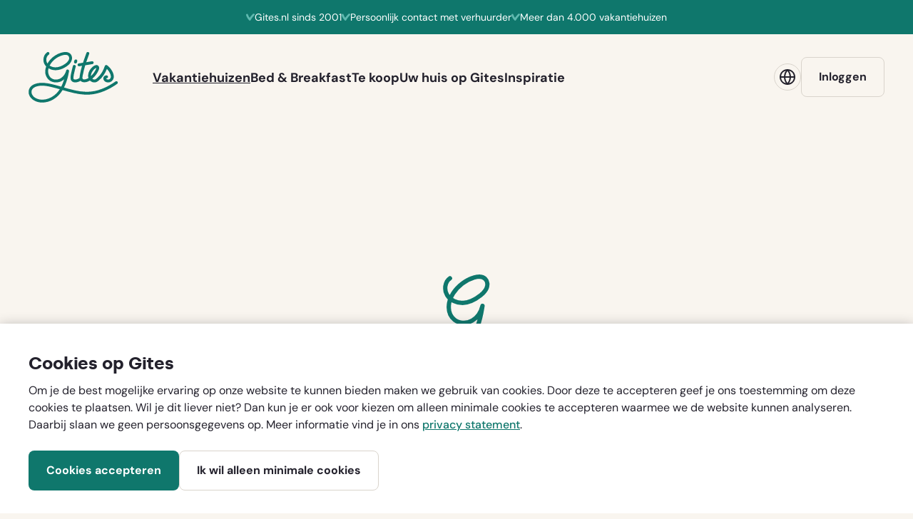

--- FILE ---
content_type: text/html; charset=utf-8
request_url: https://www.gites.com/nl/vakantiehuizen/provence-alpes-cote-d-azur/var/grimaud/maison-du-lac-18517
body_size: 18673
content:


<!DOCTYPE html>
<html lang=nl>
  <head>
    <!-- Google Tag Manager -->
    <script>(function (w, d, s, l, i) {
        w[l] = w[l] || [];
         function gtag(){w[l].push(arguments);}
         gtag('consent', 'default', {
           'ad_storage': 'denied',
           'ad_user_data': 'denied',
           'ad_personalization': 'denied',
           'analytics_storage': 'denied',
           'functionality_storage': 'denied',
           'personalization_storage': 'denied',
           'security_storage': 'denied'
         });

        w[l].push({
          'gtm.start':
            new Date().getTime(), event: 'gtm.js'
        }); var f = d.getElementsByTagName(s)[0],
          j = d.createElement(s), dl = l != 'dataLayer' ? '&l=' + l : ''; j.async = true; j.src =
            'https://www.googletagmanager.com/gtm.js?id=' + i + dl; f.parentNode.insertBefore(j, f);
      })(window, document, 'script', 'dataLayer', 'GTM-TGWCPLLG');</script>
    <!-- End Google Tag Manager -->

    <meta charset="utf-8">
    <meta name="viewport" content="width=device-width, initial-scale=1.0, viewport-fit=cover">
    <meta http-equiv="X-UA-Compatible" content="IE=edge">

    <!--
      Developed by Hoppinger BV 2022
      http://www.hoppinger.com
    -->

    <script>
      window.dataLayer = window.dataLayer || [];
      window.dataLayer.push({
        originalLocation:
          document.location.protocol + '//' + document.location.hostname + document.location.pathname + document.location.search
      });
    </script>

    <!-- Anti-flicker snippet (recommended) -->




            <meta name="og:url" content="https://www.gites.com/nl/vakantiehuizen/provence-alpes-cote-d-azur/var/grimaud/maison-du-lac-18517">
            <link rel="canonical" href="https://www.gites.com/nl/vakantiehuizen/provence-alpes-cote-d-azur/var/grimaud/maison-du-lac-18517">
            <meta name="og:type" content="article">
      <title>Bekijk vakantiehuis Maison du Lac in Var - Provence-Alpes-C&#xF4;te d&#x27;Azur | Gites</title>
      <meta property="title" name="title" content="Bekijk vakantiehuis Maison du Lac in Var - Provence-Alpes-C&#xF4;te d&#x27;Azur | Gites">
      <meta property="description" name="description" content="Huur vakantiehuis Maison du Lac - Grimaud. Boek direct bij de eigenaar. Geen verborgen kosten.">
      <meta property="og:url" content="https://www.gites.com/nl/vakantiehuizen/provence-alpes-cote-d-azur/var/grimaud/maison-du-lac-18517">
      <meta property="og:type" content="website">
      <meta property="og:title" content="Bekijk vakantiehuis Maison du Lac in Var - Provence-Alpes-C&#xF4;te d&#x27;Azur | Gites">
      <meta property="og:description" content="Huur vakantiehuis Maison du Lac - Grimaud. Boek direct bij de eigenaar. Geen verborgen kosten.">
      <meta property="og:image" content="https://gites.s3.amazonaws.com/photos/photo/5b/d5/736486/original/5bd54f15d439de211f2aa0ce541e1b99.jpeg">
      <meta property="twitter:card" name="twitter:card" content="summary">
      <meta property="twitter:url" name="twitter:url" content="https://www.gites.com/nl/vakantiehuizen/provence-alpes-cote-d-azur/var/grimaud/maison-du-lac-18517">
      <meta property="twitter:domain" name="twitter:domain" content="gites.nl">
      <meta property="twitter:title" name="twitter:title" content="Bekijk vakantiehuis Maison du Lac in Var - Provence-Alpes-C&#xF4;te d&#x27;Azur | Gites">
      <meta property="twitter:description" name="twitter:description" content="Huur vakantiehuis Maison du Lac - Grimaud. Boek direct bij de eigenaar. Geen verborgen kosten.">
      <meta property="twitter:image" name="twitter:image" content="https://gites.s3.amazonaws.com/photos/photo/5b/d5/736486/original/5bd54f15d439de211f2aa0ce541e1b99.jpeg">
      <meta name="facebook-domain-verification" content="hikrkjyzfjj3moousdcxgjkqtjd0b4">


    <script>
      var sitename = "Gites"
      var lang = "nl"
      var isSSR = false;
      var useSSR = false;
    </script>

      <link rel="preconnect" href="https://gites-production-wr-wp.s3.eu-central-1.amazonaws.com" />
      <link rel="preconnect" href="https://gites.s3.amazonaws.com" />
      <link rel="preload" as="font" type="font/woff2" href="/dist/main/assets/Styling/custom-theme/fonts/dm-sans/400.woff2" crossorigin />
      <link rel="preload" as="font" type="font/woff2" href="/dist/main/assets/Styling/custom-theme/fonts/dm-sans/700.woff2" crossorigin />
      <link rel="preload" as="font" type="font/woff2" href="/dist/main/assets/Styling/custom-theme/fonts/silka/silka-bold.woff2" crossorigin />

  <link href="/dist/main/9db5fec86f94061378cb2cf7cd7a24bc3e19586cb6a562b3b4a5d845fdc500c7.e63c6031180d984ca2a0.min.css" rel="stylesheet">
  <link href="/dist/main/spa.b748ebd4538bf6ceff47.min.css" rel="stylesheet">

    <!-- Favicons -->
    <link rel="apple-touch-icon" sizes="180x180" href="/apple-touch-icon.png">
    <link rel="mask-icon" href="/safari-pinned-tab.svg" color="#054e46">
    <link rel="icon" type="image/svg+xml" href="/favicon.svg">
    <meta name="apple-mobile-web-app-title" content="Gites">
    <meta name="application-name" content="Gites">
    <meta name="msapplication-TileColor" content="#f9f5ef">
    <meta name="theme-color" content="#f9f5ef">
    <link rel="manifest" href="/site.webmanifest" crossorigin="use-credentials">
  </head>

  <body>
    <!-- Google Tag Manager (noscript) -->
    <noscript><iframe src="https://www.googletagmanager.com/ns.html?id='GTM-TGWCPLLG'"
    height="0" width="0" style="display:none;visibility:hidden"></iframe></noscript>
    <!-- End Google Tag Manager (noscript) -->
    <input name="authenticity_token" type="hidden" value="CfDJ8FfR8ibMSeVAgqNuzHFxDlbCXgncIerSwh2wzf5HHMw_Ljk8DRYatiuML75KTWlwoyKDnofrI3hRiLUoYFtowrH8YQVewNufDQfRBE7I7jSxSxKoY5-vJjaqmxvI5PofSBGqHSxM2dOibhGiT2OSOj4" />

<div aria-hidden="true" class="sr-text" style="font-family: 'DM Sans'; font-weight: 400;">&nbsp;</div>
<div aria-hidden="true" class="sr-text" style="font-family: 'DM Sans'; font-weight: 700;">&nbsp;</div>
<div aria-hidden="true" class="sr-text" style="font-family: 'Silka'; font-weight: 700;">&nbsp;</div>

    

<script src="https://www.google.com/recaptcha/api.js?render=explicit" async defer></script>

    <div class="root" id="rootSSR" style="display: none;"></div>
    <div class="root" id="root" ></div>

<script>
  window["useSSR"] = false
</script>

    


  <script defer src="/dist/main/e8e36f2114383c181f03320a427a4b628b04488fea35dd90d934f24b146b522c.bundle.17900dc50eb16c314306.min.js"></script>
  <script defer src="/dist/main/3ac26568d65b9718395a84ffabd475e96ff6c4378339c500b22fa0f924e5314b.bundle.811a24b1790cb3a2b19a.min.js"></script>
  <script defer src="/dist/main/b9d7ce9e27a4043d01ad74a7a24c5864570c07146083295a215828b0071adcb9.bundle.003a869366df319f0c9c.min.js"></script>
  <script defer src="/dist/main/1ef387caf74677a5f4beb1ee726b7315a1236b4a340784f2a05c5fc1ca783fa4.bundle.103251c46af705f97619.min.js"></script>
  <script defer src="/dist/main/4409006327d23e121e82f1c8896a77e66f021eede38b9e8e7bd7c118aef4963a.bundle.59a67f375fb3fe8d14b3.min.js"></script>
  <script defer src="/dist/main/2b7a6489c27c8703b5e5ab5cfdcbd7b07e83854f159b354900fe0c24b2c5943f.bundle.81d43e74c2a6f8d644d4.min.js"></script>
  <script defer src="/dist/main/86a7762a3bc2e31bd338677e37e46d6ee89eb6d2ca49671cd96d79698894e562.bundle.620eac83946186672898.min.js"></script>
  <script defer src="/dist/main/4a4b8e4442fd44d3b41dc7bd73b1237250ad0fe19e315cd8c8c6edf200feafee.bundle.5a45f111134533ae5495.min.js"></script>
  <script defer src="/dist/main/96d9067c9c312cd6b37897355bf5d741bd0c9fbb902a22a4f4d1b0e7994bcce7.bundle.b1f01f52c2647021e613.min.js"></script>
  <script defer src="/dist/main/f59cd98e3407d397a5b030a48eb7680aa8c21a9d9c75e1de354a1b167ea976b6.bundle.739ad92ce7e02d383ada.min.js"></script>
  <script defer src="/dist/main/60e0bb29770340c7bcc07d6002e8a52b7ddca3b010bae6129b3cc121cfd50e63.bundle.c4462076816e80b642ca.min.js"></script>
  <script defer src="/dist/main/4c0e2cf21036c9cf4db70aed9064ba69a481ab0205560ac0571d1804484e4d59.bundle.ef83e5bbbbd30a222cd0.min.js"></script>
  <script defer src="/dist/main/2c446f8dd5fe7e5e4fd9ba98e0b3a20e5787140640d0064d7756c9791ecadc1b.bundle.264b8f7eabe3cb90f905.min.js"></script>
  <script defer src="/dist/main/2ca1bc0f08927dcf4624dacb36abfef257eb80df35c9c3512f5d47fec40cd59f.bundle.bc8207dc4d8fcc53fd3e.min.js"></script>
  <script defer src="/dist/main/25933ab322193d2fcc7b4c92bd7225ba7049b71feb236e9c7e6b96772ccc93b8.bundle.8dd3e42cb75edc30d6da.min.js"></script>
  <script defer src="/dist/main/da8fc1c8fd0b68c4eead00c1f15edd9e2d894f86c40cd0313a7c740bd8873da5.bundle.688aa57d64c38ab28394.min.js"></script>
  <script defer src="/dist/main/2d208f0c09ba1a2e6d6fd36b8e85d7452adf6cf7b53fff1b6966591872c46711.bundle.c370286e528d0b3d4d74.min.js"></script>
  <script defer src="/dist/main/f86cc20da9a374aeb2249407eb502da1b4f5113e8f793db72f27c3cc74aa04cd.bundle.b4b54f3db36184f0f47f.min.js"></script>
  <script defer src="/dist/main/4150b0f1d2fc9b5b841f8647a0e1b0f71a6558f3bd596c2c545fd6efc3d6aa83.bundle.85030b57dfd48b69da2c.min.js"></script>
  <script defer src="/dist/main/916bd3022664627e5b241892a63d4f13ee72691aa6e81514df533ae3eb1d40b0.bundle.cfb1a7fcbaffb9e0731d.min.js"></script>
  <script defer src="/dist/main/4c54581df37404dad97fb5b3f7159bd865a75f2c6ea9759239e31fee6dbe7c09.bundle.3b9ddd4802762da33b0f.min.js"></script>
  <script defer src="/dist/main/5e45f28dff37d6dcaf77ad3a3567bde0e1d565c3f9e1141166866d63cf4b2539.bundle.687f9b82bc1ec06eaea4.min.js"></script>
  <script defer src="/dist/main/88ea6159b6e1517a26d8cb3a65eb62f948bc7bb52118601103d51d8628c923c4.bundle.df57b11657e13808a26c.min.js"></script>
  <script defer src="/dist/main/75f962e6714a241259802e4d7bb0973d45ec7ffe46d26d1aeb99fe013ab7dd71.bundle.c355c9cb515dec84b7d9.min.js"></script>
  <script defer src="/dist/main/affdc2be12113d7fa57161f8012d90159502fec3a60cf851cc2ba7524fa61a05.bundle.6f41a7b608205247a34a.min.js"></script>
  <script defer src="/dist/main/173c3fa4dd7eb41bad39fb84ffbe9b28b6b16bed7b7400e87fc8b8d628fbda3c.bundle.4912f2fe760c550b85df.min.js"></script>
  <script defer src="/dist/main/55847fdad467b52974c6352ce390c82f389a57c35d6ee135bae35f1e4b7799e4.bundle.dffe362e5beb52165a0c.min.js"></script>
  <script defer src="/dist/main/9172f2176d4e01ff5c5949e39e87f155eb76b899f2ebfffc7fbaec091fade7e1.bundle.d317bf477801f90e10f3.min.js"></script>
  <script defer src="/dist/main/spa.bundle.67a16e65b1940817b05d.min.js"></script>
<svg style="overflow: hidden" width="0" height="0" xmlns="http://www.w3.org/2000/svg" xmlns:xlink="http://www.w3.org/1999/xlink"><defs><symbol viewBox="0 0 12 13" id="icon--advert-bathroom"><path d="M3.914 12.598v-1.664h4.172v1.664h-.55v-1.114H4.464v1.114h-.55ZM0 2.273c.008-.234.074-.472.2-.714.132-.243.277-.442.433-.598a1.09 1.09 0 0 1 .62-.305c.235-.039.446-.058.634-.058h.082c.242 0 .48.07.715.21.234.133.43.274.586.422l-.399.399a1.796 1.796 0 0 0-.469-.34.916.916 0 0 0-.445-.14l-.059.011a5.07 5.07 0 0 0-.48.024.58.58 0 0 0-.387.175 1.9 1.9 0 0 0-.34.47 1.047 1.047 0 0 0-.128.456v4.453c0 .336.05.711.152 1.125.101.407.258.793.469 1.16a3.6 3.6 0 0 0 .796.961c.32.274.696.442 1.125.504l.247.035v2.075H2.8v-1.606a2.87 2.87 0 0 1-1.254-.644A4.326 4.326 0 0 1 .668 9.27a5.119 5.119 0 0 1-.504-1.278A5.372 5.372 0 0 1 0 6.738V2.273Zm1.113 4.184H12v.281a5.2 5.2 0 0 1-.164 1.23c-.11.446-.281.872-.516 1.278-.226.406-.515.77-.867 1.09-.351.32-.77.539-1.254.656v1.606h-.55v-2.075l.246-.035a2.3 2.3 0 0 0 1.078-.457 3.33 3.33 0 0 0 .785-.867c.21-.336.375-.691.492-1.066a4.85 4.85 0 0 0 .21-1.078H1.114v-.563ZM3.07 2.555l.246-.41.141.152c.305.305.59.594.856.867.257.281.48.563.667.844.188.281.336.574.446.879.101.304.152.644.152 1.02h-.55a2.89 2.89 0 0 0-.54-1.712 12.981 12.981 0 0 0-1.418-1.64Zm1.395 3.351h-.55c0-.5-.13-.937-.388-1.312-.257-.375-.652-.832-1.183-1.371l.386-.387c.524.516.942 1 1.254 1.453.32.453.48.992.48 1.617ZM1.957 3.95l.27-.281c.359.437.636.797.832 1.078.195.274.293.66.293 1.16H2.8c0-.39-.055-.703-.164-.937-.102-.235-.328-.574-.68-1.02Z" /></symbol><symbol viewBox="0 0 11 13" id="icon--advert-bed-double"><path d="M0 .598h10.336v12H0v-12Zm9.773.55H.563v3.07h9.21v-3.07ZM.563 12.047h9.21V4.793H.563v7.254Zm1.394-9.492v1.113h-.562V1.992h3.34v1.676h-.551V2.555H1.957Zm3.902 0v1.113h-.55V1.992h3.62v1.676h-.55V2.555h-2.52Z" /></symbol><symbol viewBox="0 0 9 13" id="icon--advert-bed-single"><path d="M0 .598h8.93v12H0v-12Zm8.379 11.449V4.793H.563v7.254h7.816ZM.563 4.219h7.816v-3.07H.563v3.07ZM2.8 1.992h3.62v1.676h-.56V2.555H3.352v1.113H2.8V1.992Z" /></symbol><symbol viewBox="0 0 12 13" id="icon--advert-building"><path d="M9.82 12.059V5.227h.551v7.37h-3.55v-4.09H4.37v4.09H.821v-7.37h.55v6.832h2.45v-4.09h3.55v4.09h2.45ZM5.578.82l5.484 3.645-.292.457-5.192-3.445L.422 4.922l-.305-.457L5.578.82Z" /></symbol><symbol viewBox="0 0 12 13" id="icon--advert-floors"><path d="M9.281 8.79v.538h-7.37V8.79h7.37Zm0-3.563v.562h-7.37v-.562h7.37Zm.54 0h.55v7.37H.821v-7.37h.55v7.101l-.281-.27h9l-.27.27V5.227ZM.42 4.78l-.304-.445L5.426.786 5.578.68l.152.105 5.332 3.55-.292.446-5.344-3.55h.304L.422 4.78Z" /></symbol><symbol viewBox="0 0 12 12" id="icon--advert-people"><path d="M4.91 4.36c.274.242.508.519.703.831.188.32.34.66.457 1.02.125.351.215.71.27 1.078.055.367.082.719.082 1.055v1.699a.312.312 0 0 1-.082.21.271.271 0 0 1-.2.083H4.735V12h-.55v-1.957c0-.078.027-.14.082-.188a.271.271 0 0 1 .199-.082H5.86v-1.43c0-.32-.027-.66-.082-1.019a6.117 6.117 0 0 0-.28-1.066 4.291 4.291 0 0 0-.493-.961 2.765 2.765 0 0 0-.738-.738.267.267 0 0 1-.13-.305.246.246 0 0 1 .083-.129.414.414 0 0 1 .152-.082l.211-.129c.063-.047.121-.094.176-.14a1.96 1.96 0 0 0 .398-.61 1.851 1.851 0 0 0 .012-1.441 1.832 1.832 0 0 0-.41-.621 1.958 1.958 0 0 0-.61-.399 1.728 1.728 0 0 0-.714-.152c-.25 0-.493.05-.727.152-.227.094-.43.227-.61.399a1.82 1.82 0 0 0-.55 1.335c.008.524.195.97.562 1.336.055.055.118.11.188.164.07.055.144.102.223.141a.259.259 0 0 1 .129.328.26.26 0 0 1-.106.153.276.276 0 0 1-.176.035h-.023a3.015 3.015 0 0 0-.774.738 4.866 4.866 0 0 0-.55.961 5.803 5.803 0 0 0-.34 1.043c-.078.36-.118.695-.118 1.008v1.43h1.665c.078 0 .144.027.199.081.054.047.082.11.082.188V12h-.551v-1.664H.281a.271.271 0 0 1-.199-.082.312.312 0 0 1-.082-.211v-1.7C0 8 .04 7.642.117 7.267a5.484 5.484 0 0 1 .926-2.145c.227-.328.492-.61.797-.844a.466.466 0 0 0-.07-.058.383.383 0 0 0-.06-.047 2.617 2.617 0 0 1-.538-.809 2.56 2.56 0 0 1-.176-.925c0-.313.059-.618.176-.915a2.3 2.3 0 0 1 .527-.808c.235-.235.5-.41.797-.527.297-.126.61-.188.938-.188.32 0 .628.063.925.188.297.117.559.292.786.527.234.234.41.5.527.797.125.297.187.605.187.925 0 .329-.062.641-.187.938a2.48 2.48 0 0 1-.54.797 1.017 1.017 0 0 0-.105.094.768.768 0 0 1-.117.093ZM3.07 9.772V12h.551V9.773h-.55Zm7.383-5.414c.281.243.524.528.727.856.195.32.351.66.468 1.02.125.359.215.718.27 1.077.055.368.082.711.082 1.032v1.699a.312.312 0 0 1-.082.21.271.271 0 0 1-.2.083h-1.394V12h-.55v-1.957c0-.078.023-.14.07-.188a.271.271 0 0 1 .199-.082h1.406v-1.43a5.7 5.7 0 0 0-.105-1.066 5.023 5.023 0 0 0-.305-1.078 4.124 4.124 0 0 0-.516-.949 2.736 2.736 0 0 0-.738-.703.259.259 0 0 1-.129-.328.286.286 0 0 1 .106-.13.297.297 0 0 1 .175-.058.862.862 0 0 0 .176-.117l.164-.14c.36-.368.54-.81.54-1.325 0-.523-.184-.972-.551-1.347a1.923 1.923 0 0 0-.621-.399A1.728 1.728 0 0 0 8.93.551c-.25 0-.492.05-.727.152-.226.094-.43.227-.61.399-.171.18-.308.386-.41.62a1.91 1.91 0 0 0 .399 2.051l.211.188c.062.047.125.086.187.117a.262.262 0 0 1 .118.14.198.198 0 0 1 .011.177.22.22 0 0 1-.082.14.192.192 0 0 1-.14.059 9.82 9.82 0 0 0-.739.515 1.786 1.786 0 0 0-.48.598l-.504-.246c.133-.266.297-.484.492-.656.203-.18.43-.348.68-.504a.765.765 0 0 0-.082-.07.465.465 0 0 0-.07-.06 2.576 2.576 0 0 1-.528-.796 2.53 2.53 0 0 1-.176-.938c.008-.32.07-.628.188-.925.125-.297.3-.563.527-.797.235-.235.5-.41.797-.527C8.29.061 8.602 0 8.93 0c.328 0 .64.063.937.188.297.117.559.292.785.527.243.234.422.504.54.808.124.297.187.602.187.915 0 .312-.059.62-.176.925a2.369 2.369 0 0 1-.539.809 1.281 1.281 0 0 1-.105.094 1.281 1.281 0 0 1-.106.093ZM8.648 9.773V12H9.2V9.773h-.55Zm-.832 0c.079 0 .141.028.188.082.055.047.082.11.082.188V12h-.55v-1.664h-.563v-.563h.843Z" /></symbol><symbol viewBox="0 0 12 12" id="icon--advert-people-per-room"><path d="M11.127 11.52c-.61 0-1.52.003-2.73.011H.263a.226.226 0 0 1-.118-.035.19.19 0 0 1-.093-.082.19.19 0 0 1-.047-.105.296.296 0 0 1 0-.118c.094-.43.277-.91.55-1.441a4.26 4.26 0 0 1 1.114-1.348l-.047-.047-.059-.058a2.315 2.315 0 0 1-.515-.774 2.404 2.404 0 0 1 0-1.746c.11-.289.277-.547.504-.773.226-.219.48-.387.761-.504.29-.117.59-.176.903-.176.304 0 .597.059.879.176.28.117.535.285.761.504.211.219.375.473.493.762.117.28.175.578.175.89a2.293 2.293 0 0 1-.785 1.735.768.768 0 0 1-.117.093c.258.22.488.489.691.809.204.32.368.68.493 1.078l-.516.176a4.84 4.84 0 0 0-.445-.985 2.455 2.455 0 0 0-.844-.878.287.287 0 0 1-.106-.13.335.335 0 0 1 0-.175.185.185 0 0 1 .07-.117.415.415 0 0 1 .13-.07 1.377 1.377 0 0 0 .375-.27c.172-.172.3-.363.386-.574.094-.22.141-.45.141-.692 0-.242-.047-.472-.14-.691a1.702 1.702 0 0 0-.387-.586 1.814 1.814 0 0 0-.575-.387 1.737 1.737 0 0 0-1.371 0 1.96 1.96 0 0 0-.586.387 1.74 1.74 0 0 0-.527 1.277c0 .492.176.914.527 1.266l.188.164c.07.047.14.09.21.129a.262.262 0 0 1 .118.14.228.228 0 0 1 0 .176.26.26 0 0 1-.105.14.224.224 0 0 1-.176.048H2.15a3.32 3.32 0 0 0-.949 1.02c-.265.421-.465.84-.597 1.253h10.113a6.685 6.685 0 0 0-.469-1.23 2.517 2.517 0 0 0-.973-1.09.335.335 0 0 1-.117-.14.259.259 0 0 1 0-.188.223.223 0 0 1 .106-.117.27.27 0 0 1 .152-.047c.063-.04.117-.078.164-.117a1.746 1.746 0 0 0 .68-1.406c0-.5-.172-.927-.516-1.278a2.12 2.12 0 0 0-.598-.387 1.737 1.737 0 0 0-1.371 0c-.218.094-.41.223-.574.387a1.737 1.737 0 0 0-.55 1.277c0 .242.042.473.128.692a1.9 1.9 0 0 0 .399.574 1.894 1.894 0 0 0 .375.293.286.286 0 0 1 .105.129.198.198 0 0 1 .012.176.242.242 0 0 1-.07.14.285.285 0 0 1-.141.059c-.266.172-.52.363-.762.574a2.15 2.15 0 0 0-.527.656l-.316-.48c.14-.211.296-.399.468-.563a3.94 3.94 0 0 1 .61-.492l-.07-.047a.465.465 0 0 0-.06-.07 2.306 2.306 0 0 1-.679-1.64c0-.313.059-.61.176-.891.117-.29.289-.543.515-.762a2.306 2.306 0 0 1 1.653-.68c.312 0 .61.059.89.176.29.117.54.285.75.504.235.226.407.484.516.773a2.263 2.263 0 0 1 0 1.746c-.11.29-.281.547-.516.774a.53.53 0 0 1-.093.094 1.283 1.283 0 0 1-.106.093c.524.446.895.938 1.114 1.477.218.539.347.969.386 1.289l-.035.129c-.023.094-.105.14-.246.14ZM5.654.645.615 4.02l-.293-.446L5.654 0l5.356 3.574-.281.446L5.654.645Z" /></symbol><symbol viewBox="0 0 12 12" id="icon--advert-premise"><path d="M8.32 5.027 5.145 8.191l-.375-.386L7.922 4.64l.398-.399v.012l.012-.012.387.387 3.164 3.164-.387.387L8.32 5.027Zm2.625 6.703V8.38h-.562v3.07h-4.16V8.391H5.66V12h5.285v-.27Zm-8.66-6.984V12h.563V4.746h-.563Zm-.492 1.23-.223.516a2.57 2.57 0 0 1-.433-.246 3.757 3.757 0 0 1-.375-.328 2.53 2.53 0 0 1-.317-.387 2.809 2.809 0 0 1-.234-.457c-.055-.133-.106-.441-.152-.926C.019 3.656 0 3.25 0 2.93c0-.211.02-.442.059-.692.039-.258.09-.465.152-.62A2.53 2.53 0 0 1 .76.785 2.454 2.454 0 0 1 2.05.058C2.223.019 2.398 0 2.578 0v.55H2.52V0c.18 0 .351.02.515.059.172.03.332.082.48.152.157.07.301.152.434.246.14.094.27.203.387.328.117.117.223.246.316.387.094.14.168.289.223.445.063.156.113.363.152.621.04.25.059.48.059.692 0 .32-.02.726-.059 1.218-.039.485-.09.793-.152.926a2.242 2.242 0 0 1-.223.457c-.093.14-.199.27-.316.387a3.171 3.171 0 0 1-.387.328 2.598 2.598 0 0 1-.433.246l-.223-.515a3.05 3.05 0 0 0 .34-.188c.11-.07.207-.156.293-.258a1.57 1.57 0 0 0 .258-.304 2.22 2.22 0 0 0 .175-.364c.04-.093.075-.37.106-.832.031-.46.047-.828.047-1.101a4.19 4.19 0 0 0-.047-.586 1.843 1.843 0 0 0-.106-.504 1.848 1.848 0 0 0-.175-.352 1.43 1.43 0 0 0-.258-.316 1.31 1.31 0 0 0-.293-.258 2.88 2.88 0 0 0-.34-.187 1.929 1.929 0 0 0-.375-.13A1.734 1.734 0 0 0 2.52.552V0h.058v.55a1.929 1.929 0 0 0-.785.176 2.88 2.88 0 0 0-.34.188 1.31 1.31 0 0 0-.293.258c-.094.094-.176.2-.246.316-.07.11-.133.227-.187.352-.04.11-.075.277-.106.504a4.19 4.19 0 0 0-.047.586c0 .273.016.64.047 1.101.031.461.067.739.106.832.054.125.117.246.187.364.07.109.152.21.246.304.086.102.184.188.293.258.11.07.223.133.34.188Z" /></symbol><symbol viewBox="0 0 10 13" id="icon--advert-room"><path d="M1.113.598h8.38v12h-8.38V8.684h.563v3.363H8.93V1.148H1.676v3.645h-.563V.598ZM3.07 5.344v2.789H1.113v-2.79H3.07ZM2.508 7.57V5.906h-.832V7.57h.832ZM0 .598v12h.563v-12H0Z" /></symbol><symbol viewBox="0 0 13 12" id="icon--advert-star"><path d="M10.125 11.895 6.258 9.633 2.39 11.895l.96-4.383L0 4.547l4.453-.445L6.258 0l1.781 4.102 4.453.445-3.328 2.965.961 4.383Zm-.844-1.149-.75-3.434 2.625-2.332-3.492-.34-1.406-3.21-1.406 3.21-3.493.34 2.614 2.332-.739 3.434 3.024-1.781 3.023 1.781Z" /></symbol><symbol viewBox="0 0 16 17" id="icon--alarm-bell"><path d="M8 0a1 1 0 0 1 1 1v1c0 .027-.001.054-.003.08 1.21.196 2.34.745 3.228 1.59A5.65 5.65 0 0 1 14 7.763c0 2.17.244 3.365.449 3.98a2.245 2.245 0 0 0 .24.533A1 1 0 0 1 14 14H2a1 1 0 0 1-.792-1.61l.002-.004a1.32 1.32 0 0 0 .063-.107c.063-.12.164-.339.272-.686C1.76 10.898 2 9.691 2 7.762A5.65 5.65 0 0 1 3.775 3.67a6.089 6.089 0 0 1 3.228-1.59A1.015 1.015 0 0 1 7 2V1a1 1 0 0 1 1-1Zm0 4a4.13 4.13 0 0 0-2.846 1.119A3.65 3.65 0 0 0 4 7.762C4 9.719 3.773 11.08 3.51 12h8.928C12.194 11.103 12 9.765 12 7.762a3.65 3.65 0 0 0-1.154-2.643A4.13 4.13 0 0 0 8 4ZM8 17a2 2 0 0 0 2-2H6a2 2 0 0 0 2 2Z" /></symbol><symbol viewBox="0 0 12 15" id="icon--arrow-down"><path clip-rule="evenodd" d="M1.707 7.879A1 1 0 0 0 .293 9.293L6 15l5.707-5.707a1 1 0 0 0-1.414-1.414L7 11.172V1.996a1 1 0 1 0-2 0v9.176z" fill-rule="evenodd" /></symbol><symbol viewBox="0 0 15 12" id="icon--arrow-left"><path d="M7.121 1.707A1 1 0 0 0 5.707.293L0 6l5.707 5.707a1 1 0 0 0 1.414-1.414L3.828 7h9.176a1 1 0 1 0 0-2H3.828l3.293-3.293Z" /></symbol><symbol viewBox="0 0 15 12" id="icon--arrow-right"><path d="M6.883 10.293a1 1 0 1 0 1.414 1.414L14.004 6 8.297.293a1 1 0 0 0-1.414 1.414L10.176 5H1a1 1 0 0 0 0 2h9.176z" /></symbol><symbol viewBox="0 0 12 15" id="icon--arrow-up"><path fill-rule="evenodd" d="M10.293 7.121a1 1 0 1 0 1.414-1.414L6 0 .293 5.707a1 1 0 0 0 1.414 1.414L5 3.828v9.176a1 1 0 1 0 2 0V3.828l3.293 3.293Z" clip-rule="evenodd" /></symbol><symbol viewBox="0 0 30 24" id="icon--bell"><path fill-rule="evenodd" d="M14 2.333V5.71A11.667 11.667 0 0 0 3.364 16.464 3.666 3.666 0 0 0 .668 20v2.667a1 1 0 0 0 1 1h26.667a1 1 0 0 0 1-1V20a3.667 3.667 0 0 0-2.702-3.537A11.667 11.667 0 0 0 16 5.71V2.333h1.665a1 1 0 0 0 0-2h-5.333a1 1 0 1 0 0 2H14Zm1 5.334h-.012a9.667 9.667 0 0 0-9.604 8.666h19.23a9.667 9.667 0 0 0-9.602-8.666H15ZM3.156 18.822a1.667 1.667 0 0 1 1.179-.489h21.333A1.667 1.667 0 0 1 27.335 20v1.667H2.668V20c0-.442.176-.866.488-1.178Z" /></symbol><symbol fill="#5FB9AF" viewBox="0 0 10 10" id="icon--bullet"><circle cx="5" cy="5" r="5" /></symbol><symbol viewBox="0 0 24 24" id="icon--calendar"><path fill-rule="evenodd" d="M7 0a1 1 0 0 1 1 1v1h8V1a1 1 0 1 1 2 0v1h3.533C22.94 2 24 3.182 24 4.538v16.924C24 22.818 22.94 24 21.533 24H2.467C1.06 24 0 22.818 0 21.462V4.538C0 3.182 1.06 2 2.467 2H6V1a1 1 0 0 1 1-1Zm9 4v1a1 1 0 1 0 2 0V4h3.533c.214 0 .467.196.467.538V8H2V4.538C2 4.195 2.253 4 2.467 4H6v1a1 1 0 0 0 2 0V4h8Zm6 6v11.462c0 .343-.253.538-.467.538H2.467C2.253 22 2 21.805 2 21.462V10h20Z" /></symbol><symbol viewBox="0 0 24 18" id="icon--camera"><path d="M7.638.9A3 3 0 0 1 9.781 0h4.465A3 3 0 0 1 16.4.912l1.729 1.784a1 1 0 0 0 .718.304H21a3 3 0 0 1 3 3v9a3 3 0 0 1-3 3H3a3 3 0 0 1-3-3V6a3 3 0 0 1 3-3h2.16a1 1 0 0 0 .714-.3L7.638.9ZM9.781 2a1 1 0 0 0-.715.3L7.302 4.1A3 3 0 0 1 5.16 5H3a1 1 0 0 0-1 1v9a1 1 0 0 0 1 1h18a1 1 0 0 0 1-1V6a1 1 0 0 0-1-1h-2.153a3 3 0 0 1-2.154-.912l-1.73-1.784A1 1 0 0 0 14.247 2H9.78Z" /><path d="M8 9.493A4.506 4.506 0 0 1 12.493 5C14.976 5 17 7.02 17 9.493 17 11.981 14.962 14 12.493 14 10.02 14 8 11.976 8 9.493ZM12.493 7A2.506 2.506 0 0 0 10 9.493 2.509 2.509 0 0 0 12.493 12 2.52 2.52 0 0 0 15 9.493 2.509 2.509 0 0 0 12.493 7ZM6 8a1 1 0 1 1-2 0 1 1 0 0 1 2 0Z" /></symbol><symbol viewBox="0 0 11 10" id="icon--check"><path d="M5.101 9.466c.437-.07.802-.422.947-.844.292-.878 1.64-2.951 4.591-6.043.51-.492.474-1.3-.073-1.757-.51-.457-1.311-.422-1.822.07-1.821 1.933-3.242 3.654-4.153 5.025-1.385-1.933-1.895-3.514-2.004-3.9A1.282 1.282 0 0 0 1.312.891C.583.892 0 1.454 0 2.157c0 .176.036.387.11.527.218.773 1.129 3.514 3.716 6.395.328.352.801.492 1.275.387Z" /></symbol><symbol viewBox="0 0 34 34" id="icon--check-circle"><path d="M16.982 2C8.716 2 2 8.74 2 17s6.716 15 14.982 15C25.252 32 32 25.257 32 17S25.251 2 16.982 2Zm0 32C7.608 34 0 26.361 0 17S7.608 0 16.982 0C26.354 0 34 7.636 34 17s-7.646 17-17.018 17Z" /><path d="M16.96 22.206c.48-.08.88-.48 1.04-.96.32-1 1.8-3.36 5.04-6.88.56-.56.52-1.48-.08-2-.56-.52-1.44-.48-2 .08-2 2.2-3.56 4.16-4.56 5.72-1.52-2.2-2.08-4-2.2-4.44-.08-.72-.68-1.28-1.4-1.28-.8 0-1.44.64-1.44 1.44 0 .2.04.44.12.6.24.88 1.24 4 4.08 7.28.36.4.88.56 1.4.44Z" /></symbol><symbol viewBox="0 0 14 10" id="icon--chevron-down"><path d="M.293 1.086a1 1 0 0 1 1.414 0L7 6.379l5.293-5.293A1 1 0 1 1 13.707 2.5L7 9.207.293 2.5a1 1 0 0 1 0-1.414Z" clip-rule="evenodd" /></symbol><symbol viewBox="0 0 8 12" id="icon--chevron-left"><path d="M7.121.293a1 1 0 0 1 0 1.414L2.828 6l4.293 4.293a1 1 0 1 1-1.414 1.414L0 6 5.707.293a1 1 0 0 1 1.414 0Z" /></symbol><symbol viewBox="0 0 9 12" id="icon--chevron-right"><path d="M.232.36A1 1 0 0 0 .36 1.768L5.438 6 .36 10.232a1 1 0 1 0 1.28 1.536L8.562 6 1.64.232A1 1 0 0 0 .232.36Z" clip-rule="evenodd" /></symbol><symbol viewBox="0 0 13 8" id="icon--chevron-up"><path d="M12.414 7.414a1 1 0 0 1-1.414 0L6.707 3.121 2.414 7.414A1 1 0 0 1 1 6L6.707.293 12.414 6a1 1 0 0 1 0 1.414Z" /></symbol><symbol viewBox="0 0 24 24" id="icon--clock"><path d="M2 12C2 6.477 6.477 2 12 2s10 4.477 10 10-4.477 10-10 10S2 17.523 2 12ZM12 0C5.373 0 0 5.373 0 12s5.373 12 12 12 12-5.373 12-12S18.627 0 12 0Zm1 6a1 1 0 1 0-2 0v7.998l5.537 2.889a1 1 0 0 0 .926-1.774L13 12.785V6Z" /></symbol><symbol viewBox="0 0 14 14" id="icon--cross"><path d="M13.707 1.707A1 1 0 0 0 12.293.293L7 5.586 1.707.293A1 1 0 0 0 .293 1.707L5.586 7 .293 12.293a1 1 0 1 0 1.414 1.414L7 8.414l5.293 5.293a1 1 0 0 0 1.414-1.414L8.414 7l5.293-5.293Z" /></symbol><symbol viewBox="0 0 18 18" id="icon--exclamation-circle"><g clip-path="url(#icon--exclamation-circle_a)"><path d="M18 9c0 5-4 9-9 9s-9-4-9-9 4-9 9-9 9 4 9 9zm-9 7c3.9 0 7-3.1 7-7s-3.1-7-7-7-7 3.1-7 7 3.1 7 7 7z" /><path d="M8.5 4.865h.9v5.7h-.9zM9 12.9c.4 0 .6-.3.6-.7s-.3-.7-.6-.7c-.4 0-.6.3-.6.7s.3.7.6.7z" /></g></symbol><clipPath id="icon--exclamation-circle_a"><path d="M0 0h18v18H0z" transform="rotate(180 9 9)" /></clipPath><symbol viewBox="0 0 15 15" id="icon--external"><path d="M13 5a1 1 0 1 0 2 0V0h-5a1 1 0 1 0 0 2h1.586L5.34 8.246A1 1 0 0 0 6.754 9.66L13 3.414V5ZM2 0a2 2 0 0 0-2 2v11a2 2 0 0 0 2 2h11a2 2 0 0 0 2-2V9a1 1 0 1 0-2 0v4H2V2h4a1 1 0 0 0 0-2H2Z" /></symbol><symbol viewBox="0 0 14 16" id="icon--filter"><path d="M5.62.832a.832.832 0 1 0-1.664 0v2.029H1.581a.954.954 0 0 0 0 1.907h2.375v2.028a.832.832 0 1 0 1.665 0V4.768h7.367a.954.954 0 0 0 0-1.907H5.621V.832Zm4.161 6.796c.46 0 .832.373.832.832v2.029h2.375a.954.954 0 0 1 0 1.907h-2.375v2.028a.832.832 0 1 1-1.664 0v-2.028H1.581a.954.954 0 0 1 0-1.907H8.95V8.46c0-.46.373-.832.832-.832Z" /></symbol><symbol fill="none" viewBox="0 0 24 24" id="icon--globe"><path clip-rule="evenodd" d="M16.968 11a15.501 15.501 0 0 0-2.636-7.695A9.008 9.008 0 0 1 20.945 11zm-2.005 0A13.5 13.5 0 0 0 12 3.515 13.5 13.5 0 0 0 9.037 11zm-5.926 2h5.926A13.5 13.5 0 0 1 12 20.485 13.5 13.5 0 0 1 9.037 13zm-2.005-2A15.5 15.5 0 0 1 9.67 3.305 9.008 9.008 0 0 0 3.054 11zm-3.977 2h3.977a15.501 15.501 0 0 0 2.637 7.695A9.008 9.008 0 0 1 3.054 13zM1 12C1 5.925 5.925 1 12 1s11 4.925 11 11-4.925 11-11 11S1 18.075 1 12zm19.945 1a9.008 9.008 0 0 1-6.614 7.695A15.501 15.501 0 0 0 16.968 13z" fill="#23212c" fill-rule="evenodd" /></symbol><symbol viewBox="0 0 16 14" id="icon--hamburger"><path d="M0 1a1 1 0 0 1 1-1h14a1 1 0 1 1 0 2H1a1 1 0 0 1-1-1Zm0 6a1 1 0 0 1 1-1h14a1 1 0 1 1 0 2H1a1 1 0 0 1-1-1Zm1 5a1 1 0 1 0 0 2h14a1 1 0 1 0 0-2H1Z" /></symbol><symbol viewBox="0 0 14 12" id="icon--heart"><path d="M7 12a1 1 0 0 1-.51-.14C5.82 11.46 0 7.87 0 4a4 4 0 0 1 7-2.61A4 4 0 0 1 10 0a4 4 0 0 1 4 4c0 4.44-6.28 7.71-6.54 7.85A1.07 1.07 0 0 1 7 12ZM4 2a2 2 0 0 0-2 2c0 1.93 2.91 4.46 5 5.84 1.74-1 5-3.38 5-5.8a2 2 0 1 0-4 0 1 1 0 0 1-2 0A2 2 0 0 0 4 2Z" /></symbol><symbol viewBox="0 0 14 12" id="icon--heart-full"><path d="M7 12c-.2 0-.4 0-.5-.1C5.8 11.5 0 7.9 0 4c0-.8.3-1.6.7-2.3C1.2 1 1.8.5 2.6.2 3.4 0 4.2 0 5 .2s1.5.6 2 1.2c.4-.4.8-.8 1.3-1S9.4 0 10 0c1.1 0 2.1.4 2.8 1.2.8.7 1.2 1.7 1.2 2.8 0 4.4-6.3 7.7-6.5 7.9-.2 0-.3.1-.5.1z" /></symbol><symbol viewBox="0 0 256 256" id="icon--house"><path d="m221.56 100.85-79.95-75.47-.16-.15a19.93 19.93 0 0 0-26.91 0l-.17.15-79.93 75.47a20.07 20.07 0 0 0-6.44 14.7V208a20 20 0 0 0 20 20h48a20 20 0 0 0 20-20v-44h24v44a20 20 0 0 0 20 20h48a20 20 0 0 0 20-20v-92.45a20.07 20.07 0 0 0-6.44-14.7ZM204 204h-40v-44a20 20 0 0 0-20-20h-32a20 20 0 0 0-20 20v44H52v-86.72l76-71.75 76 71.75Z" /></symbol><symbol viewBox="0 0 36 26" id="icon--image-broken"><path d="M33.1 3h-1l-2 2h3c.5 0 .9.4.9.9v7l-2.9-2.8c-1.4-1.4-3.5-1.4-4.9 0l-5.5 5.5-.6-.6-1.4 1.4.6.6-4 4H14l-2 2h21c1.6 0 2.9-1.3 2.9-2.9V6c.2-1.7-1.1-3-2.8-3Zm1 17.1c0 .5-.4.9-.9.9H18.3l9.5-9.5c.6-.6 1.5-.6 2.1 0l3.8 3.8c.1.1.3.2.5.2v4.6h-.1Zm-17.3-3.7 1.4-1.4 9.9-9.9 2-2 .9-.9c.4-.4.4-1 0-1.4-.4-.4-1-.4-1.4 0l-2.3 2.3H3.2C1.6 3.1.3 4.4.3 6v14.2c0 1.6 1.3 2.9 2.9 2.9h4.1l-.8.8c-.4.4-.4 1 0 1.4.2.2.5.3.7.3.2 0 .5-.1.7-.3l2.2-2.2 2-2 4.7-4.7ZM3.2 21c-.5 0-.9-.4-.9-.9V6c0-.5.4-.9.9-.9h22.1l-8.5 8.5-.7-.7c-1.1-1.1-2.9-1.1-4.1 0l-8.2 8.2h-.6V21Zm6.1 0H6.7l6.8-6.8c.3-.3.9-.3 1.2 0l.7.7L9.3 21Z" /><path d="M7.3 7c-1.7 0-3 1.3-3 3s1.3 3 3 3 3-1.3 3-3-1.3-3-3-3Zm0 4c-.6 0-1-.4-1-1s.4-1 1-1 1 .4 1 1-.4 1-1 1Z" /></symbol><symbol viewBox="0 0 36 26" fill="#5FB9AF" id="icon--image-broken-green-light"><path d="M33.1 3h-1l-2 2h3c.5 0 .9.4.9.9v7l-2.9-2.8c-1.4-1.4-3.5-1.4-4.9 0l-5.5 5.5-.6-.6-1.4 1.4.6.6-4 4H14l-2 2h21c1.6 0 2.9-1.3 2.9-2.9V6c.2-1.7-1.1-3-2.8-3Zm1 17.1c0 .5-.4.9-.9.9H18.3l9.5-9.5c.6-.6 1.5-.6 2.1 0l3.8 3.8c.1.1.3.2.5.2v4.6h-.1Zm-17.3-3.7 1.4-1.4 9.9-9.9 2-2 .9-.9c.4-.4.4-1 0-1.4-.4-.4-1-.4-1.4 0l-2.3 2.3H3.2C1.6 3.1.3 4.4.3 6v14.2c0 1.6 1.3 2.9 2.9 2.9h4.1l-.8.8c-.4.4-.4 1 0 1.4.2.2.5.3.7.3.2 0 .5-.1.7-.3l2.2-2.2 2-2 4.7-4.7ZM3.2 21c-.5 0-.9-.4-.9-.9V6c0-.5.4-.9.9-.9h22.1l-8.5 8.5-.7-.7c-1.1-1.1-2.9-1.1-4.1 0l-8.2 8.2h-.6V21Zm6.1 0H6.7l6.8-6.8c.3-.3.9-.3 1.2 0l.7.7L9.3 21Z" /><path d="M7.3 7c-1.7 0-3 1.3-3 3s1.3 3 3 3 3-1.3 3-3-1.3-3-3-3Zm0 4c-.6 0-1-.4-1-1s.4-1 1-1 1 .4 1 1-.4 1-1 1Z" /></symbol><symbol viewBox="0 0 18 18" id="icon--info-circle"><path d="M0 9c0-5 4-9 9-9s9 4 9 9-4 9-9 9-9-4-9-9zm9-7C5.1 2 2 5.1 2 9s3.1 7 7 7 7-3.1 7-7-3.1-7-7-7z" /><path d="M9.5 13.135h-.9v-5.7h.9zM9 5.1c-.4 0-.6.3-.6.7s.3.7.6.7c.4 0 .6-.3.6-.7s-.3-.7-.6-.7z" /></symbol><symbol viewBox="0 0 374 441" id="icon--logo-g"><path clip-rule="evenodd" d="M310.856.863c11.819.795 24.062 4.532 33.807 13.8 16.696 15.77 18.072 40.992 10.888 59.835l-.009.022c-7.205 18.78-21.757 32.935-35.642 43.918l-.015.012c-26.283 20.717-62.917 40.813-98.851 41.922-20.439.631-41.814-4.4-59.932-14.913-2.104 8.308-3.242 16.742-3.209 25.167.089 22.833 9.588 45.431 26.504 58.495l.006.005c21.392 16.545 54.147 16.955 79.072 2.726 24.794-14.211 41.949-40.903 48.8-70.16 1.384-5.907 7.182-9.67 13.14-8.527 5.958 1.142 9.952 6.783 9.052 12.782-7.111 47.412-17.575 96.634-38.176 141.179 22.885 5.926 45.573 11.722 68.312 16.698 6.1 1.335 9.963 7.363 8.628 13.463-1.335 6.101-7.363 9.964-13.463 8.629-24.727-5.411-49.449-11.789-73.974-18.147-6.818 12.212-14.543 23.964-23.331 35.104-44.527 56.443-123.272 93.921-194.313 69.804-21.162-7.164-41.864-20.232-54.915-40.098-13.078-19.906-17.278-47.269-6.096-70l.02-.041c10.04-20.202 29.866-32.32 48.337-39.086 39.218-14.369 82.007-10.794 120.491-4.228l.023.003c32.029 5.533 63.777 13.332 95.128 21.392l2.877.74c10.253-21.386 18.017-44.242 24.125-67.862-6.944 6.927-14.764 13.017-23.434 17.984l-.015.009c-31.474 17.969-74.316 18.579-104.124-4.476-23.48-18.137-35.179-47.936-35.289-76.3-.054-13.706 2.367-27.116 6.528-39.881-5.28-5.19-9.954-11.053-13.838-17.581-19.064-32.04-13.772-79.656 18.537-102.249 5.118-3.578 12.168-2.33 15.747 2.787 3.578 5.118 2.331 12.168-2.787 15.747-20.89 14.607-26.199 48.392-12.062 72.151a62.045 62.045 0 0 0 4.082 6.022 180.867 180.867 0 0 1 8.784-15.248l.001-.002c25.82-40.21 70.15-74.176 116.415-87.364h.001c10.421-2.97 22.413-5.024 34.17-4.233zM168.868 123.67c14.692 9.632 33.152 14.662 51.468 14.097 28.865-.891 60.828-17.593 85.545-37.075 12.906-10.21 23.546-21.25 28.542-34.26 5.009-13.148 2.787-27.71-5.298-35.339l-.037-.035c-4.851-4.619-11.501-7.077-19.749-7.632-8.318-.56-17.576.887-26.455 3.418C242.15 38.456 202.28 68.89 179.3 104.68c-3.925 6.115-7.44 12.47-10.432 18.991zm94.227 198.231c-30.453-7.81-60.657-15.159-90.926-20.388-37.711-6.433-75.517-9.056-108.894 3.173v.001c-15.922 5.831-29.49 15.107-35.855 27.895-7.005 14.266-4.802 33.092 4.716 47.578 9.546 14.531 25.44 25.062 43.274 31.098l.01.004c59.159 20.083 128.615-10.839 169.288-62.396 6.769-8.582 12.871-17.593 18.387-26.965z" fill-rule="evenodd" /></symbol><symbol viewBox="0 0 374 441" fill="#5FB9AF" id="icon--logo-g--green-light"><path clip-rule="evenodd" d="M310.856.863c11.819.795 24.062 4.532 33.807 13.8 16.696 15.77 18.072 40.992 10.888 59.835l-.009.022c-7.205 18.78-21.757 32.935-35.642 43.918l-.015.012c-26.283 20.717-62.917 40.813-98.851 41.922-20.439.631-41.814-4.4-59.932-14.913-2.104 8.308-3.242 16.742-3.209 25.167.089 22.833 9.588 45.431 26.504 58.495l.006.005c21.392 16.545 54.147 16.955 79.072 2.726 24.794-14.211 41.949-40.903 48.8-70.16 1.384-5.907 7.182-9.67 13.14-8.527 5.958 1.142 9.952 6.783 9.052 12.782-7.111 47.412-17.575 96.634-38.176 141.179 22.885 5.926 45.573 11.722 68.312 16.698 6.1 1.335 9.963 7.363 8.628 13.463-1.335 6.101-7.363 9.964-13.463 8.629-24.727-5.411-49.449-11.789-73.974-18.147-6.818 12.212-14.543 23.964-23.331 35.104-44.527 56.443-123.272 93.921-194.313 69.804-21.162-7.164-41.864-20.232-54.915-40.098-13.078-19.906-17.278-47.269-6.096-70l.02-.041c10.04-20.202 29.866-32.32 48.337-39.086 39.218-14.369 82.007-10.794 120.491-4.228l.023.003c32.029 5.533 63.777 13.332 95.128 21.392l2.877.74c10.253-21.386 18.017-44.242 24.125-67.862-6.944 6.927-14.764 13.017-23.434 17.984l-.015.009c-31.474 17.969-74.316 18.579-104.124-4.476-23.48-18.137-35.179-47.936-35.289-76.3-.054-13.706 2.367-27.116 6.528-39.881-5.28-5.19-9.954-11.053-13.838-17.581-19.064-32.04-13.772-79.656 18.537-102.249 5.118-3.578 12.168-2.33 15.747 2.787 3.578 5.118 2.331 12.168-2.787 15.747-20.89 14.607-26.199 48.392-12.062 72.151a62.045 62.045 0 0 0 4.082 6.022 180.867 180.867 0 0 1 8.784-15.248l.001-.002c25.82-40.21 70.15-74.176 116.415-87.364h.001c10.421-2.97 22.413-5.024 34.17-4.233zM168.868 123.67c14.692 9.632 33.152 14.662 51.468 14.097 28.865-.891 60.828-17.593 85.545-37.075 12.906-10.21 23.546-21.25 28.542-34.26 5.009-13.148 2.787-27.71-5.298-35.339l-.037-.035c-4.851-4.619-11.501-7.077-19.749-7.632-8.318-.56-17.576.887-26.455 3.418C242.15 38.456 202.28 68.89 179.3 104.68c-3.925 6.115-7.44 12.47-10.432 18.991zm94.227 198.231c-30.453-7.81-60.657-15.159-90.926-20.388-37.711-6.433-75.517-9.056-108.894 3.173v.001c-15.922 5.831-29.49 15.107-35.855 27.895-7.005 14.266-4.802 33.092 4.716 47.578 9.546 14.531 25.44 25.062 43.274 31.098l.01.004c59.159 20.083 128.615-10.839 169.288-62.396 6.769-8.582 12.871-17.593 18.387-26.965z" fill-rule="evenodd" /></symbol><symbol viewBox="0 0 126 72" id="icon--logo-gites"><path d="M65.264 16.987c1.077.243 2.22-.319 2.517-1.412.152-.556.326-1.106.523-1.649.362-.997-.407-2.258-1.43-2.488-1.149-.258-2.128.345-2.516 1.413-.197.543-.37 1.092-.523 1.648-.278 1.021.348 2.245 1.43 2.488" fill="#0F776C" /><path d="M35.919 61.821c-4.572 3.507-10.283 5.898-16.117 6.004-5.593.102-12.548-2.105-14.929-7.608-1.094-2.528-.962-5.64.944-7.753 2.086-2.309 5.273-3.334 8.264-3.872 7.176-1.29 14.757.62 21.681 2.383a281.17 281.17 0 0 1 8.022 2.194c-2.11 3.264-4.684 6.21-7.865 8.652M33.66 14.148c3.094-3.37 6.99-6.084 11.307-7.695 3.092-1.154 9.17-3.112 11.339.598 2.357 4.033-1.831 8.25-4.858 10.418-4.116 2.945-9.026 5.149-14.2 4.97-2.65-.09-5.436-.93-7.693-2.452 1.09-2.136 2.522-4.115 4.105-5.839m91.223 28.755c-.518-.88-1.895-1.365-2.798-.726-12.05 8.492-25.92 14.824-40.984 14.598-10.736-.16-21.064-3.059-31.332-6.061 2.776-5.511 4.65-11.556 5.97-17.503.38-1.718.722-3.443 1.042-5.174.466-2.521-3.237-3.623-3.946-1.074-1.182 4.252-3.662 8.31-7.517 10.677-3.618 2.223-8.503 2.74-12.311.648-3.944-2.167-5.714-6.706-5.51-11.007a16.15 16.15 0 0 1 .565-3.485c1.274.77 2.642 1.39 4.05 1.832 5.927 1.857 12.3.494 17.663-2.346 5.082-2.69 10.683-6.96 11.198-13.077.239-2.84-.875-5.724-3.189-7.465-2.26-1.702-5.226-2.026-7.973-1.686-5.666.7-11.06 3.4-15.47 6.907-2.991 2.379-5.743 5.584-7.745 9.159a9.591 9.591 0 0 1-.916-1.63c-1.55-3.55-.773-8.476 2.63-10.753 2.167-1.452.122-4.959-2.067-3.493-4.434 2.968-6.171 8.452-5.064 13.529.54 2.473 1.826 4.63 3.551 6.397-2.218 6.084-2 12.697 2.821 17.955 3.86 4.212 10.176 5.397 15.576 3.87 2.561-.723 4.87-2.059 6.846-3.786-1.075 3.578-2.404 7.084-4.105 10.364-3.366-.98-6.732-1.935-10.107-2.773-7.592-1.881-15.689-3.607-23.49-1.967-3.321.698-6.755 2.083-9.141 4.552C.545 52.06-.327 55.656.335 59.25c1.275 6.925 8.33 11.229 14.904 12.274 6.594 1.048 13.288-.54 19.046-3.787 5.806-3.273 10.169-7.982 13.482-13.415 10.33 2.997 20.691 5.973 31.497 6.445 14.558.637 28.377-4.429 40.481-12.137 1.492-.95 2.959-1.94 4.405-2.96.898-.633 1.327-1.763.733-2.766" fill="#0F776C" /><path d="M87.646 32.822c.356-2.108 1.415-4.064 2.698-5.76 1.102-1.455 2.65-3.02 4.418-3.663a.938.938 0 0 1 .14-.035c0 .094-.002.196-.015.27-.176 1.012-.73 2.04-1.189 2.953a26.565 26.565 0 0 1-3.467 5.252 36.047 36.047 0 0 1-2.654 2.833 7.306 7.306 0 0 1 .07-1.85m-28.652 5.873c.55 3.332 3.507 4.978 6.742 4.877 2.572-.08 5.003-.961 7.193-2.244 1.702 2.015 4.513 2.304 7.047 1.937 2.176-.315 4.223-1.166 6.11-2.324.18.184.368.366.57.54 1.992 1.713 4.674 2.531 7.28 1.947 1.607-.36 3.012-1.298 4.277-2.307 5.264-4.199 9.236-10.195 11.645-16.479.057.055.117.106.173.163 1.799 1.811 3.223 3.864 4.262 6.268 1.11 2.568 2.155 6.157-.75 7.97-1.081.672-2.404.79-3.544.19-.438-.229-.898-.595-1.025-1.094-.021-.082-.057-.266-.077-.345a.094.094 0 0 1 .042-.055l-.069-.01c.026.004.051.004.076.007.099-.052.289.007.216.019.99.057 1.939-.406 2.226-1.438.268-.964-.332-2.312-1.43-2.488-2.114-.339-4.237.633-4.917 2.762-.615 1.927.268 4.087 1.783 5.352 3.051 2.55 7.583 2.113 10.359-.629 5.4-5.334.518-14.186-3.645-18.727-1.067-1.163-2.281-2.29-3.616-3.152-1.135-.733-2.643.013-3.006 1.208-1.886 6.231-5.357 11.865-10.065 16.282-.435.408-.885.796-1.342 1.18.011-.004.02-.008.031-.01-.01.002-.025.01-.036.014a3.934 3.934 0 0 0-.1.085c-.164.136-.215.14-.199.103-.189.142-.392.317-.476.372-.397.256-.812.51-1.255.679-1.412.54-2.963.095-4.073-.86A35.69 35.69 0 0 0 92.8 35.08c1.723-1.967 3.257-4.12 4.433-6.452 1.153-2.286 2.693-5.33 1.058-7.745-1.857-2.746-5.331-1.413-7.509.145-2.128 1.52-3.86 3.553-5.165 5.8-1.829 3.15-2.727 7.2-1.62 10.642-1.19.73-2.457 1.307-3.8 1.646-1.284.323-3.773.754-4.382-.823-.02-.053-.034-.107-.052-.162a1.87 1.87 0 0 0-.123-.48c-.277-1.543.298-3.47.555-4.888.811-4.486 1.97-8.873 3.314-13.207 3.404-.551 6.807-1.105 10.211-1.658 1.092-.177 1.7-1.514 1.43-2.487-.32-1.146-1.423-1.59-2.517-1.413-2.577.42-5.153.838-7.729 1.255 1.33-3.952 2.77-7.873 4.196-11.8.374-1.027-.422-2.214-1.43-2.487-1.135-.309-2.142.38-2.517 1.413-1.645 4.526-3.297 9.045-4.782 13.61l-6.09.989c-1.092.176-1.7 1.514-1.43 2.487.319 1.146 1.423 1.59 2.518 1.414l3.669-.597c-1.287 4.346-2.375 8.75-3.107 13.254-.202 1.243-.41 2.58-.366 3.882-1.657 1.077-3.505 1.962-5.492 2.092-.838.056-2.068.13-2.678-.573-.558-.643-.476-1.73-.426-2.515.153-2.416.783-4.863 1.3-7.223a151.378 151.378 0 0 1 1.885-7.622c.692-2.515-3.255-3.588-3.946-1.075-.85 3.09-1.605 6.207-2.251 9.344-.583 2.834-1.44 5.95-.96 8.849" fill="#0F776C" /></symbol><symbol viewBox="0 0 126 72" id="icon--logo-gites--white"><path d="M65.264 16.987c1.077.243 2.22-.319 2.517-1.412.152-.556.326-1.106.523-1.649.362-.997-.407-2.258-1.43-2.488-1.149-.258-2.128.345-2.516 1.413-.197.543-.37 1.092-.523 1.648-.278 1.021.348 2.245 1.43 2.488" fill="#fff" /><path d="M35.919 61.821c-4.572 3.507-10.283 5.898-16.117 6.004-5.593.102-12.548-2.105-14.929-7.608-1.094-2.528-.962-5.64.944-7.753 2.086-2.309 5.273-3.334 8.264-3.872 7.176-1.29 14.757.62 21.681 2.383a281.17 281.17 0 0 1 8.022 2.194c-2.11 3.264-4.684 6.21-7.865 8.652M33.66 14.148c3.094-3.37 6.99-6.084 11.307-7.695 3.092-1.154 9.17-3.112 11.339.598 2.357 4.033-1.831 8.25-4.858 10.418-4.116 2.945-9.026 5.149-14.2 4.97-2.65-.09-5.436-.93-7.693-2.452 1.09-2.136 2.522-4.115 4.105-5.839m91.223 28.755c-.518-.88-1.895-1.365-2.798-.726-12.05 8.492-25.92 14.824-40.984 14.598-10.736-.16-21.064-3.059-31.332-6.061 2.776-5.511 4.65-11.556 5.97-17.503.38-1.718.722-3.443 1.042-5.174.466-2.521-3.237-3.623-3.946-1.074-1.182 4.252-3.662 8.31-7.517 10.677-3.618 2.223-8.503 2.74-12.311.648-3.944-2.167-5.714-6.706-5.51-11.007a16.15 16.15 0 0 1 .565-3.485c1.274.77 2.642 1.39 4.05 1.832 5.927 1.857 12.3.494 17.663-2.346 5.082-2.69 10.683-6.96 11.198-13.077.239-2.84-.875-5.724-3.189-7.465-2.26-1.702-5.226-2.026-7.973-1.686-5.666.7-11.06 3.4-15.47 6.907-2.991 2.379-5.743 5.584-7.745 9.159a9.591 9.591 0 0 1-.916-1.63c-1.55-3.55-.773-8.476 2.63-10.753 2.167-1.452.122-4.959-2.067-3.493-4.434 2.968-6.171 8.452-5.064 13.529.54 2.473 1.826 4.63 3.551 6.397-2.218 6.084-2 12.697 2.821 17.955 3.86 4.212 10.176 5.397 15.576 3.87 2.561-.723 4.87-2.059 6.846-3.786-1.075 3.578-2.404 7.084-4.105 10.364-3.366-.98-6.732-1.935-10.107-2.773-7.592-1.881-15.689-3.607-23.49-1.967-3.321.698-6.755 2.083-9.141 4.552C.545 52.06-.327 55.656.335 59.25c1.275 6.925 8.33 11.229 14.904 12.274 6.594 1.048 13.288-.54 19.046-3.787 5.806-3.273 10.169-7.982 13.482-13.415 10.33 2.997 20.691 5.973 31.497 6.445 14.558.637 28.377-4.429 40.481-12.137 1.492-.95 2.959-1.94 4.405-2.96.898-.633 1.327-1.763.733-2.766" fill="#fff" /><path d="M87.646 32.822c.356-2.108 1.415-4.064 2.698-5.76 1.102-1.455 2.65-3.02 4.418-3.663a.938.938 0 0 1 .14-.035c0 .094-.002.196-.015.27-.176 1.012-.73 2.04-1.189 2.953a26.565 26.565 0 0 1-3.467 5.252 36.047 36.047 0 0 1-2.654 2.833 7.306 7.306 0 0 1 .07-1.85m-28.652 5.873c.55 3.332 3.507 4.978 6.742 4.877 2.572-.08 5.003-.961 7.193-2.244 1.702 2.015 4.513 2.304 7.047 1.937 2.176-.315 4.223-1.166 6.11-2.324.18.184.368.366.57.54 1.992 1.713 4.674 2.531 7.28 1.947 1.607-.36 3.012-1.298 4.277-2.307 5.264-4.199 9.236-10.195 11.645-16.479.057.055.117.106.173.163 1.799 1.811 3.223 3.864 4.262 6.268 1.11 2.568 2.155 6.157-.75 7.97-1.081.672-2.404.79-3.544.19-.438-.229-.898-.595-1.025-1.094-.021-.082-.057-.266-.077-.345a.094.094 0 0 1 .042-.055l-.069-.01c.026.004.051.004.076.007.099-.052.289.007.216.019.99.057 1.939-.406 2.226-1.438.268-.964-.332-2.312-1.43-2.488-2.114-.339-4.237.633-4.917 2.762-.615 1.927.268 4.087 1.783 5.352 3.051 2.55 7.583 2.113 10.359-.629 5.4-5.334.518-14.186-3.645-18.727-1.067-1.163-2.281-2.29-3.616-3.152-1.135-.733-2.643.013-3.006 1.208-1.886 6.231-5.357 11.865-10.065 16.282-.435.408-.885.796-1.342 1.18.011-.004.02-.008.031-.01-.01.002-.025.01-.036.014a3.934 3.934 0 0 0-.1.085c-.164.136-.215.14-.199.103-.189.142-.392.317-.476.372-.397.256-.812.51-1.255.679-1.412.54-2.963.095-4.073-.86A35.69 35.69 0 0 0 92.8 35.08c1.723-1.967 3.257-4.12 4.433-6.452 1.153-2.286 2.693-5.33 1.058-7.745-1.857-2.746-5.331-1.413-7.509.145-2.128 1.52-3.86 3.553-5.165 5.8-1.829 3.15-2.727 7.2-1.62 10.642-1.19.73-2.457 1.307-3.8 1.646-1.284.323-3.773.754-4.382-.823-.02-.053-.034-.107-.052-.162a1.87 1.87 0 0 0-.123-.48c-.277-1.543.298-3.47.555-4.888.811-4.486 1.97-8.873 3.314-13.207 3.404-.551 6.807-1.105 10.211-1.658 1.092-.177 1.7-1.514 1.43-2.487-.32-1.146-1.423-1.59-2.517-1.413-2.577.42-5.153.838-7.729 1.255 1.33-3.952 2.77-7.873 4.196-11.8.374-1.027-.422-2.214-1.43-2.487-1.135-.309-2.142.38-2.517 1.413-1.645 4.526-3.297 9.045-4.782 13.61l-6.09.989c-1.092.176-1.7 1.514-1.43 2.487.319 1.146 1.423 1.59 2.518 1.414l3.669-.597c-1.287 4.346-2.375 8.75-3.107 13.254-.202 1.243-.41 2.58-.366 3.882-1.657 1.077-3.505 1.962-5.492 2.092-.838.056-2.068.13-2.678-.573-.558-.643-.476-1.73-.426-2.515.153-2.416.783-4.863 1.3-7.223a151.378 151.378 0 0 1 1.885-7.622c.692-2.515-3.255-3.588-3.946-1.075-.85 3.09-1.605 6.207-2.251 9.344-.583 2.834-1.44 5.95-.96 8.849" fill="#fff" /></symbol><symbol fill="none" viewBox="0 0 24 24" id="icon--mail"><g clip-rule="evenodd" fill="#000" fill-rule="evenodd"><path d="M4 5a1 1 0 0 0-1 1v12a1 1 0 0 0 1 1h16a1 1 0 0 0 1-1V6a1 1 0 0 0-1-1zM1 6a3 3 0 0 1 3-3h16a3 3 0 0 1 3 3v12a3 3 0 0 1-3 3H4a3 3 0 0 1-3-3z" /><path d="M1.156 6.464a1 1 0 0 1 1.38-.308l8.967 5.698a.94.94 0 0 0 .994 0l.002-.001 8.965-5.697a1 1 0 0 1 1.073 1.688l-8.976 5.703a2.94 2.94 0 0 1-3.122 0l-.005-.003-8.97-5.7a1 1 0 0 1-.308-1.38z" /></g></symbol><symbol viewBox="0 0 24 24" id="icon--map"><path fill-rule="evenodd" d="M21.526 2.15A1 1 0 0 1 22 3v15a1 1 0 0 1-.553.894l-5.982 2.991a.994.994 0 0 1-.93 0L9 19.118l-5.553 2.776A1 1 0 0 1 2 21V6a1 1 0 0 1 .553-.894l5.982-2.991a.996.996 0 0 1 .93 0L15 4.882l5.553-2.776a1 1 0 0 1 .973.043ZM16 19.381l4-2V4.618l-4 2v12.764ZM14 6.618v12.764l-4-2V4.618l4 2Zm-10 0v12.764l4-2V4.618l-4 2Z" /></symbol><symbol viewBox="0 0 16 18" id="icon--maps"><g fill-rule="evenodd"><path d="M8 16.928a38.842 38.842 0 0 1-3.613-3.435c-.898-.98-1.763-2.05-2.397-3.103C1.343 9.318 1 8.37 1 7.615 1 4.015 4.094 1 8 1s7 3.014 7 6.615c0 .756-.343 1.704-.99 2.776-.634 1.053-1.499 2.124-2.397 3.104A38.762 38.762 0 0 1 8 16.928zm.47.908c.308-.248 7.53-6.12 7.53-10.22C16 3.415 12.411 0 8 0S0 3.416 0 7.615c0 4.098 7.222 9.972 7.53 10.22A.75.75 0 0 0 8 18a.75.75 0 0 0 .47-.164z" /><path d="M8 10a2 2 0 1 0 0-4 2 2 0 0 0 0 4zm0 1a3 3 0 1 0 0-6 3 3 0 0 0 0 6z" /></g></symbol><symbol viewBox="0 0 24 24" id="icon--maximize"><path d="M14 3a1 1 0 0 1 1-1h6a1 1 0 0 1 1 1v6a1 1 0 1 1-2 0V4h-5a1 1 0 0 1-1-1ZM3 14a1 1 0 0 1 1 1v5h5a1 1 0 1 1 0 2H3a1 1 0 0 1-1-1v-6a1 1 0 0 1 1-1Z" /><path d="M21.707 2.293a1 1 0 0 1 0 1.414l-7 7a1 1 0 0 1-1.414-1.414l7-7a1 1 0 0 1 1.414 0Zm-11 11a1 1 0 0 1 0 1.414l-7 7a1 1 0 0 1-1.414-1.414l7-7a1 1 0 0 1 1.414 0Z" /></symbol><symbol viewBox="0 0 24 24" id="icon--persons"><path d="M9 2a4 4 0 1 0 0 8 4 4 0 0 0 0-8ZM3 6a6 6 0 1 1 12 0A6 6 0 0 1 3 6Zm6 10a7 7 0 0 0-7 7 1 1 0 1 1-2 0 9 9 0 0 1 18 0 1 1 0 1 1-2 0 7 7 0 0 0-7-7Zm8.3-8.714a1 1 0 0 1 1.414.014 4.526 4.526 0 0 1 1.297 3.176 4.526 4.526 0 0 1-1.297 3.176 1 1 0 1 1-1.428-1.4c.45-.459.725-1.084.725-1.776s-.276-1.317-.725-1.776a1 1 0 0 1 .014-1.414Zm3.005 9.994a1 1 0 0 1 1.414.025A8.2 8.2 0 0 1 24 23a1 1 0 1 1-2 0 6.2 6.2 0 0 0-1.72-4.305 1 1 0 0 1 .025-1.414Z" /></symbol><symbol viewBox="0 0 34 34" id="icon--placeholder-avatar"><circle cx="17" cy="17" fill="#5FB9AF" r="17" /><g fill="#0F776C"><path d="M11.965 19.217A11 11 0 0 0 6.045 30c2.959 2.496 6.781 4 10.955 4s7.997-1.504 10.955-4a11 11 0 0 0-5.92-10.783C20.66 20.332 18.908 21 17 21s-3.66-.668-5.035-1.783z" /><circle cx="17" cy="13" r="6" /></g></symbol><symbol viewBox="0 0 18 18" id="icon--questionmark-circle"><path d="M0 9c0-4.968 4.032-9 9-9s9 4.032 9 9-4.032 9-9 9-9-4.032-9-9zm9-7C5.136 2 2 5.136 2 9s3.136 7 7 7 7-3.136 7-7-3.136-7-7-7z" /><path d="M8.305 10.719h.943v-.529c0-.32.114-.573.342-.782l.505-.474c.429-.375.905-.904.905-1.83C11 5.915 10.238 5 8.981 5 7.667 5 7 6.102 7 7.237h.924c0-.661.39-1.201 1.047-1.201.648 0 1.01.463 1.01 1.09 0 .475-.171.75-.495 1.059l-.543.517c-.42.408-.638.816-.638 1.433zM8.79 13c.362 0 .63-.309.63-.716 0-.408-.268-.728-.63-.728-.352 0-.638.32-.638.728 0 .407.286.716.638.716z" /></symbol><symbol viewBox="0 0 51 34" id="icon--quotes"><path d="M2.638 15.142C.879 12.302 0 10.116 0 8.15 0 4.434 4.177.5 8.353.5c.66 2.404 3.518 6.556 8.354 12.02 4.616 5.463 7.034 9.616 7.034 12.02 0 3.278-2.418 6.119-7.474 8.96-1.099-1.53-3.077-4.37-6.155-8.305-3.297-3.933-5.715-7.212-7.474-10.053Zm27.259 0c-1.76-2.84-2.638-5.026-2.638-6.993C27.259 4.434 31.435.5 35.612.5c.66 2.404 3.517 6.556 8.353 12.02C48.582 17.983 51 22.136 51 24.54c0 3.278-2.418 6.119-7.474 8.96-1.1-1.53-3.078-4.37-6.155-8.305-3.298-3.933-5.716-7.212-7.474-10.053Z" /></symbol><symbol fill="#5FB9AF" viewBox="0 0 51 34" id="icon--quotes-green"><path d="M2.638 15.142C.879 12.302 0 10.116 0 8.15 0 4.434 4.177.5 8.353.5c.66 2.404 3.518 6.556 8.354 12.02 4.616 5.463 7.034 9.616 7.034 12.02 0 3.278-2.418 6.119-7.474 8.96-1.099-1.53-3.077-4.37-6.155-8.305-3.297-3.933-5.715-7.212-7.474-10.053Zm27.259 0c-1.76-2.84-2.638-5.026-2.638-6.993C27.259 4.434 31.435.5 35.612.5c.66 2.404 3.517 6.556 8.353 12.02C48.582 17.983 51 22.136 51 24.54c0 3.278-2.418 6.119-7.474 8.96-1.1-1.53-3.078-4.37-6.155-8.305-3.298-3.933-5.716-7.212-7.474-10.053Z" /></symbol><symbol viewBox="0 0 17 15" id="icon--share"><path d="M9.365.077a1 1 0 0 1 1.088.212l6.25 6.175a1 1 0 0 1-.012 1.434l-6.25 5.972a1 1 0 0 1-1.69-.723v-2.544c-1.487.096-2.704.412-3.68.914-1.189.613-2.275 1.609-3.242 3.042a1 1 0 0 1-1.812-.744C.575 10.86 1.631 8.46 3.251 6.692c1.448-1.58 3.296-2.598 5.5-3.073V1a1 1 0 0 1 .614-.923Zm1.385 3.317v1.06a1 1 0 0 1-.854.988c-2.183.323-3.885 1.2-5.17 2.602a9.453 9.453 0 0 0-1.51 2.253c.303-.205.616-.392.94-.558 1.548-.797 3.429-1.167 5.594-1.167a1 1 0 0 1 1 1v1.236l3.815-3.645-3.815-3.77Z" /></symbol><symbol viewBox="0 0 24 24" id="icon--social-facebook"><path d="M17.14 12.007h-3.363V24H8.793V12.007h-2.37V7.773h2.37V5.029c0-1.964.932-5.029 5.03-5.029l3.692.014v4.113h-2.68a1.014 1.014 0 0 0-1.057 1.152v2.495h3.8Z" /></symbol><symbol viewBox="0 0 24 24" id="icon--social-facebook--color"><path d="M17.14 12.007h-3.363V24H8.793V12.007h-2.37V7.773h2.37V5.029c0-1.964.932-5.029 5.03-5.029l3.692.014v4.113h-2.68a1.014 1.014 0 0 0-1.057 1.152v2.495h3.8Z" fill="#3b5998" /></symbol><symbol viewBox="0 0 186.69 190.5" id="icon--social-google--color"><path d="M95.25 77.932v36.888h51.262c-2.251 11.863-9.006 21.908-19.137 28.662l30.913 23.986c18.011-16.625 28.402-41.044 28.402-70.052 0-6.754-.606-13.249-1.732-19.483z" fill="#4285f4" /><path d="m41.869 113.38-6.972 5.337-24.679 19.223c15.673 31.086 47.796 52.561 85.03 52.561 25.717 0 47.278-8.486 63.038-23.033l-30.913-23.986c-8.486 5.715-19.31 9.179-32.125 9.179-24.765 0-45.806-16.712-53.34-39.226z" fill="#34a853" /><path d="M10.218 52.561C3.724 65.376.001 79.837.001 95.25s3.723 29.874 10.217 42.689c0 .086 31.693-24.592 31.693-24.592-1.905-5.715-3.031-11.776-3.031-18.098s1.126-12.383 3.031-18.098z" fill="#fbbc05" /><path d="M95.25 37.927c14.028 0 26.497 4.849 36.455 14.201l27.276-27.276C142.442 9.439 120.968 0 95.25 0 58.016 0 25.891 21.388 10.218 52.561L41.91 77.153c7.533-22.514 28.575-39.226 53.34-39.226z" fill="#ea4335" /></symbol><symbol viewBox="0 0 24 24" id="icon--social-instagram"><path d="M11.996 5.836a6.16 6.16 0 1 1-6.16 6.16 6.16 6.16 0 0 1 6.16-6.16Zm0 2.161a3.999 3.999 0 1 0 3.999 4 3.999 3.999 0 0 0-3.999-4ZM18.4 4.153a1.44 1.44 0 1 1-1.44 1.44 1.44 1.44 0 0 1 1.44-1.44ZM11.996 0C8.738 0 8.33.014 7.05.072A8.805 8.805 0 0 0 4.138.63a5.88 5.88 0 0 0-2.125 1.383A5.88 5.88 0 0 0 .63 4.138 8.805 8.805 0 0 0 .072 7.05C.014 8.33 0 8.738 0 11.996s.014 3.667.072 4.946a8.805 8.805 0 0 0 .558 2.912 5.88 5.88 0 0 0 1.383 2.125 5.881 5.881 0 0 0 2.125 1.384 8.806 8.806 0 0 0 2.912.557c1.28.059 1.688.072 4.946.072s3.667-.013 4.946-.072a8.806 8.806 0 0 0 2.912-.557 6.134 6.134 0 0 0 3.509-3.509 8.805 8.805 0 0 0 .557-2.912c.059-1.28.072-1.688.072-4.946S23.98 8.33 23.92 7.05a8.805 8.805 0 0 0-.557-2.912 5.88 5.88 0 0 0-1.384-2.125A5.88 5.88 0 0 0 19.854.63a8.804 8.804 0 0 0-2.912-.558C15.662.014 15.254 0 11.996 0Zm0 2.161c3.203 0 3.583.013 4.848.07a6.638 6.638 0 0 1 2.227.413 3.717 3.717 0 0 1 1.38.898 3.715 3.715 0 0 1 .897 1.38 6.636 6.636 0 0 1 .413 2.227c.058 1.265.07 1.644.07 4.847s-.012 3.583-.07 4.848a6.636 6.636 0 0 1-.413 2.227 3.973 3.973 0 0 1-2.277 2.277 6.637 6.637 0 0 1-2.227.413c-1.265.058-1.644.07-4.848.07s-3.582-.012-4.847-.07a6.637 6.637 0 0 1-2.228-.413 3.717 3.717 0 0 1-1.38-.897 3.715 3.715 0 0 1-.896-1.38 6.636 6.636 0 0 1-.414-2.227c-.057-1.265-.07-1.645-.07-4.848s.013-3.582.07-4.847a6.636 6.636 0 0 1 .414-2.228 3.715 3.715 0 0 1 .897-1.38 3.717 3.717 0 0 1 1.38-.896 6.638 6.638 0 0 1 2.227-.413c1.265-.058 1.644-.07 4.847-.07Z" /></symbol><symbol viewBox="0 0 20 20" id="icon--social-pinterest"><path d="M10 0C4.478 0 0 4.477 0 10c0 4.237 2.636 7.855 6.356 9.312-.088-.791-.167-2.005.035-2.868.181-.78 1.172-4.97 1.172-4.97s-.299-.6-.299-1.486c0-1.39.806-2.428 1.81-2.428.852 0 1.264.64 1.264 1.408 0 .858-.545 2.14-.828 3.33-.236.995.5 1.807 1.48 1.807 1.778 0 3.144-1.874 3.144-4.58 0-2.393-1.72-4.068-4.177-4.068-2.845 0-4.515 2.135-4.515 4.34 0 .859.331 1.781.745 2.281a.3.3 0 0 1 .069.288l-.278 1.133c-.044.183-.145.223-.335.134-1.249-.581-2.03-2.407-2.03-3.874 0-3.154 2.292-6.052 6.608-6.052 3.469 0 6.165 2.473 6.165 5.776 0 3.447-2.173 6.22-5.19 6.22-1.013 0-1.965-.525-2.291-1.148l-.623 2.378c-.226.869-.835 1.958-1.244 2.621.937.29 1.931.446 2.962.446 5.523 0 10-4.477 10-10S15.523 0 10 0Z" /></symbol><symbol viewBox="0 0 20 20" id="icon--social-twitter-x"><path d="M11.846 8.464 19.068 0h-1.712l-6.27 7.35L6.075 0H.3l7.574 11.114L.3 19.99h1.711l6.623-7.761 5.29 7.76H19.7L11.845 8.465ZM9.5 11.211l-.767-1.106-6.106-8.806h2.629l4.928 7.107.767 1.106 6.405 9.238h-2.629l-5.226-7.538Z" /></symbol><symbol fill="none" viewBox="0 0 21 24" id="icon--social-whatsapp"><path d="M17.855 4.552a10.328 10.328 0 0 0-7.36-3.052C4.758 1.5.09 6.169.09 11.906c0 1.833.478 3.624 1.388 5.203L0 22.5l5.517-1.448c1.519.83 3.23 1.265 4.974 1.265h.004C16.228 22.317 21 17.648 21 11.911c0-2.78-1.181-5.39-3.145-7.36zm-7.36 16.012A8.634 8.634 0 0 1 6.09 19.36l-.314-.187-3.272.858.872-3.192-.206-.329a8.62 8.62 0 0 1-1.322-4.603c0-4.767 3.881-8.648 8.653-8.648 2.31 0 4.481.9 6.112 2.536 1.632 1.636 2.635 3.806 2.63 6.117 0 4.772-3.98 8.653-8.747 8.653zm4.744-6.478c-.258-.131-1.537-.76-1.777-.844-.239-.089-.412-.131-.585.131-.174.263-.67.844-.825 1.022-.15.174-.305.197-.563.066-1.528-.764-2.531-1.364-3.539-3.094-.267-.46.267-.426.764-1.42.084-.174.042-.324-.023-.455-.066-.131-.586-1.41-.802-1.931-.21-.506-.426-.436-.586-.445-.15-.01-.323-.01-.497-.01s-.454.066-.693.324c-.24.262-.91.89-.91 2.17 0 1.28.933 2.517 1.06 2.69.13.174 1.832 2.8 4.443 3.929 1.65.712 2.297.773 3.122.651.502-.075 1.538-.628 1.753-1.237.216-.61.216-1.13.15-1.238-.06-.117-.234-.183-.492-.31z" fill="#000" /></symbol><symbol viewBox="0 0 26 27" id="icon--speech-cloud"><path d="M3.667 2.5A1.667 1.667 0 0 0 2 4.167v18.919l3.626-3.626a1 1 0 0 1 .707-.293h16A1.666 1.666 0 0 0 24 17.5V4.167A1.667 1.667 0 0 0 22.333 2.5H3.667Zm-2.593-.926A3.667 3.667 0 0 1 3.667.5h18.666A3.667 3.667 0 0 1 26 4.167V17.5a3.667 3.667 0 0 1-3.667 3.667H6.748l-5.04 5.04A1 1 0 0 1 0 25.5V4.167c0-.973.386-1.905 1.074-2.593Z" /></symbol><symbol viewBox="0 0 14 12" id="icon--star-fill"><path d="m7 0 2.163 3.95L14 4.587l-3.5 3.072.826 4.341L7 9.95 2.674 12 3.5 7.66 0 4.586l4.837-.637z" /></symbol></defs></svg>  </body>
</html>


--- FILE ---
content_type: application/javascript
request_url: https://www.gites.com/dist/main/2ca1bc0f08927dcf4624dacb36abfef257eb80df35c9c3512f5d47fec40cd59f.bundle.bc8207dc4d8fcc53fd3e.min.js
body_size: 13911
content:
"use strict";(self.webpackChunkspa=self.webpackChunkspa||[]).push([[789],{86854:(T,V,e)=>{function N(e){return(N="function"==typeof Symbol&&"symbol"==typeof Symbol.iterator?function(e){return typeof e}:function(e){return e&&"function"==typeof Symbol&&e.constructor===Symbol&&e!==Symbol.prototype?"symbol":typeof e})(e)}function a(e,t){if(!(e instanceof t))throw new TypeError("Cannot call a class as a function")}function o(e,t){for(var n=0;n<t.length;n++){var o=t[n];o.enumerable=o.enumerable||!1,o.configurable=!0,"value"in o&&(o.writable=!0),Object.defineProperty(e,o.key,o)}}function t(e,t,n){t&&o(e.prototype,t),n&&o(e,n)}function s(e){if(void 0===e)throw new ReferenceError("this hasn't been initialised - super() hasn't been called");return e}function n(e,t){return(n=Object.setPrototypeOf||function(e,t){return e.__proto__=t,e})(e,t)}function r(e,t){if("function"!=typeof t&&null!==t)throw new TypeError("Super expression must either be null or a function");e.prototype=Object.create(t&&t.prototype,{constructor:{value:e,writable:!0,configurable:!0}}),t&&n(e,t)}function i(e,t){return!t||"object"!==N(t)&&"function"!=typeof t?s(e):t}function u(e){return(u=Object.setPrototypeOf?Object.getPrototypeOf:function(e){return e.__proto__||Object.getPrototypeOf(e)})(e)}function c(e,t,n){t in e?Object.defineProperty(e,t,{value:n,enumerable:!0,configurable:!0,writable:!0}):e[t]=n}function U(e,t){(null==t||t>e.length)&&(t=e.length);for(var n=0,o=new Array(t);n<t;n++)o[n]=e[n];return o}function K(e){return function(e){if(Array.isArray(e))return e}(e)||function(e){if("undefined"!=typeof Symbol&&Symbol.iterator in Object(e))return Array.from(e)}(e)||function(e,t){var n;if(e)return"string"==typeof e?U(e,t):"Map"===(n="Object"===(n=Object.prototype.toString.call(e).slice(8,-1))&&e.constructor?e.constructor.name:n)||"Set"===n?Array.from(e):"Arguments"===n||/^(?:Ui|I)nt(?:8|16|32)(?:Clamped)?Array$/.test(n)?U(e,t):void 0}(e)||function(){throw new TypeError("Invalid attempt to destructure non-iterable instance.\nIn order to be iterable, non-array objects must have a [Symbol.iterator]() method.")}()}function B(t,e){var n,o=Object.keys(t);return Object.getOwnPropertySymbols&&(n=Object.getOwnPropertySymbols(t),e&&(n=n.filter(function(e){return Object.getOwnPropertyDescriptor(t,e).enumerable})),o.push.apply(o,n)),o}function M(t){for(var e=1;e<arguments.length;e++){var n=null!=arguments[e]?arguments[e]:{};e%2?B(Object(n),!0).forEach(function(e){c(t,e,n[e])}):Object.getOwnPropertyDescriptors?Object.defineProperties(t,Object.getOwnPropertyDescriptors(n)):B(Object(n)).forEach(function(e){Object.defineProperty(t,e,Object.getOwnPropertyDescriptor(n,e))})}return t}e.d(V,{v2:()=>Se,Ay:()=>Pe,t:()=>je});var H={type:"logger",log:function(e){this.output("log",e)},warn:function(e){this.output("warn",e)},error:function(e){this.output("error",e)},output:function(e,t){console&&console[e]&&console[e].apply(console,t)}};function l(e){var t=1<arguments.length&&void 0!==arguments[1]?arguments[1]:{};a(this,l),this.init(e,t)}t(l,[{key:"init",value:function(e){var t=1<arguments.length&&void 0!==arguments[1]?arguments[1]:{};this.prefix=t.prefix||"i18next:",this.logger=e||H,this.options=t,this.debug=t.debug}},{key:"setDebug",value:function(e){this.debug=e}},{key:"log",value:function(){for(var e=arguments.length,t=new Array(e),n=0;n<e;n++)t[n]=arguments[n];return this.forward(t,"log","",!0)}},{key:"warn",value:function(){for(var e=arguments.length,t=new Array(e),n=0;n<e;n++)t[n]=arguments[n];return this.forward(t,"warn","",!0)}},{key:"error",value:function(){for(var e=arguments.length,t=new Array(e),n=0;n<e;n++)t[n]=arguments[n];return this.forward(t,"error","")}},{key:"deprecate",value:function(){for(var e=arguments.length,t=new Array(e),n=0;n<e;n++)t[n]=arguments[n];return this.forward(t,"warn","WARNING DEPRECATED: ",!0)}},{key:"forward",value:function(e,t,n,o){return o&&!this.debug?null:("string"==typeof e[0]&&(e[0]="".concat(n).concat(this.prefix," ").concat(e[0])),this.logger[t](e))}},{key:"create",value:function(e){return new l(this.logger,M(M({},{prefix:"".concat(this.prefix,":").concat(e,":")}),this.options))}}]);var p=new l,f=(t(g,[{key:"on",value:function(e,t){var n=this;return e.split(" ").forEach(function(e){n.observers[e]=n.observers[e]||[],n.observers[e].push(t)}),this}},{key:"off",value:function(e,t){this.observers[e]&&(t?this.observers[e]=this.observers[e].filter(function(e){return e!==t}):delete this.observers[e])}},{key:"emit",value:function(t){for(var e=arguments.length,n=new Array(1<e?e-1:0),o=1;o<e;o++)n[o-1]=arguments[o];this.observers[t]&&[].concat(this.observers[t]).forEach(function(e){e.apply(void 0,n)}),this.observers["*"]&&[].concat(this.observers["*"]).forEach(function(e){e.apply(e,[t].concat(n))})}}]),g);function g(){a(this,g),this.observers={}}function h(){var n,o,e=new Promise(function(e,t){n=e,o=t});return e.resolve=n,e.reject=o,e}function z(e){return null==e?"":""+e}function d(e,t,n){function o(e){return e&&-1<e.indexOf("###")?e.replace(/###/g,"."):e}function r(){return!e||"string"==typeof e}for(var i="string"!=typeof t?[].concat(t):t.split(".");1<i.length;){if(r())return{};var a=o(i.shift());!e[a]&&n&&(e[a]=new n),e=Object.prototype.hasOwnProperty.call(e,a)?e[a]:{}}return r()?{}:{obj:e,k:o(i.shift())}}function _(e,t,n){e=d(e,t,Object);e.obj[e.k]=n}function y(e,t){e=d(e,t),t=e.obj,e=e.k;if(t)return t[e]}function J(e,t,n){e=y(e,n);return void 0!==e?e:y(t,n)}function v(e){return e.replace(/[\-\[\]\/\{\}\(\)\*\+\?\.\\\^\$\|]/g,"\\$&")}var q={"&":"&amp;","<":"&lt;",">":"&gt;",'"':"&quot;","'":"&#39;","/":"&#x2F;"};function $(e){return"string"==typeof e?e.replace(/[&<>"'\/]/g,function(e){return q[e]}):e}var m="undefined"!=typeof window&&window.navigator&&window.navigator.userAgent&&-1<window.navigator.userAgent.indexOf("MSIE"),W=[" ",",","?","!",";"];function Y(t,e){var n,o=Object.keys(t);return Object.getOwnPropertySymbols&&(n=Object.getOwnPropertySymbols(t),e&&(n=n.filter(function(e){return Object.getOwnPropertyDescriptor(t,e).enumerable})),o.push.apply(o,n)),o}function b(t){for(var e=1;e<arguments.length;e++){var n=null!=arguments[e]?arguments[e]:{};e%2?Y(Object(n),!0).forEach(function(e){c(t,e,n[e])}):Object.getOwnPropertyDescriptors?Object.defineProperties(t,Object.getOwnPropertyDescriptors(n)):Y(Object(n)).forEach(function(e){Object.defineProperty(t,e,Object.getOwnPropertyDescriptor(n,e))})}return t}function G(n){var o=function(){if("undefined"==typeof Reflect||!Reflect.construct)return!1;if(Reflect.construct.sham)return!1;if("function"==typeof Proxy)return!0;try{return Boolean.prototype.valueOf.call(Reflect.construct(Boolean,[],function(){})),!0}catch(e){return!1}}();return function(){var e,t=u(n);return i(this,o?(e=u(this).constructor,Reflect.construct(t,arguments,e)):t.apply(this,arguments))}}r(O,f),Q=G(O),t(O,[{key:"addNamespaces",value:function(e){this.options.ns.indexOf(e)<0&&this.options.ns.push(e)}},{key:"removeNamespaces",value:function(e){e=this.options.ns.indexOf(e);-1<e&&this.options.ns.splice(e,1)}},{key:"getResource",value:function(e,t,n){var o=3<arguments.length&&void 0!==arguments[3]?arguments[3]:{},r=(void 0!==o.keySeparator?o:this.options).keySeparator,o=(void 0!==o.ignoreJSONStructure?o:this.options).ignoreJSONStructure,i=[e,t],i=(n&&"string"!=typeof n&&(i=i.concat(n)),n&&"string"==typeof n&&(i=i.concat(r?n.split(r):n)),-1<e.indexOf(".")&&(i=e.split(".")),y(this.data,i));return i||!o||"string"!=typeof n?i:function e(t,n,o){var r=2<arguments.length&&void 0!==o?o:".";if(t){if(t[n])return t[n];for(var i=n.split(r),a=t,s=0;s<i.length;++s){if(!a)return;if("string"==typeof a[i[s]]&&s+1<i.length)return;if(void 0===a[i[s]]){for(var u=2,c=i.slice(s,s+u).join(r),l=a[c];void 0===l&&i.length>s+u;)u++,l=a[c=i.slice(s,s+u).join(r)];if(void 0===l)return;if(n.endsWith(c)){if("string"==typeof l)return l;if(c&&"string"==typeof l[c])return l[c]}var p=i.slice(s+u).join(r);return p?e(l,p,r):void 0}a=a[i[s]]}return a}}(this.data&&this.data[e]&&this.data[e][t],n,r)}},{key:"addResource",value:function(e,t,n,o){var r=4<arguments.length&&void 0!==arguments[4]?arguments[4]:{silent:!1},i=this.options.keySeparator,a=(void 0===i&&(i="."),[e,t]);n&&(a=a.concat(i?n.split(i):n)),-1<e.indexOf(".")&&(o=t,t=(a=e.split("."))[1]),this.addNamespaces(t),_(this.data,a,o),r.silent||this.emit("added",e,t,n,o)}},{key:"addResources",value:function(e,t,n){var o,r=3<arguments.length&&void 0!==arguments[3]?arguments[3]:{silent:!1};for(o in n)"string"!=typeof n[o]&&"[object Array]"!==Object.prototype.toString.apply(n[o])||this.addResource(e,t,o,n[o],{silent:!0});r.silent||this.emit("added",e,t,n)}},{key:"addResourceBundle",value:function(e,t,n,o,r){var i=5<arguments.length&&void 0!==arguments[5]?arguments[5]:{silent:!1},a=[e,t],s=(-1<e.indexOf(".")&&(o=n,n=t,t=(a=e.split("."))[1]),this.addNamespaces(t),y(this.data,a)||{});o?function e(t,n,o){for(var r in n)"__proto__"!==r&&"constructor"!==r&&(r in t?"string"==typeof t[r]||t[r]instanceof String||"string"==typeof n[r]||n[r]instanceof String?o&&(t[r]=n[r]):e(t[r],n[r],o):t[r]=n[r])}(s,n,r):s=b(b({},s),n),_(this.data,a,s),i.silent||this.emit("added",e,t,n)}},{key:"removeResourceBundle",value:function(e,t){this.hasResourceBundle(e,t)&&delete this.data[e][t],this.removeNamespaces(t),this.emit("removed",e,t)}},{key:"hasResourceBundle",value:function(e,t){return void 0!==this.getResource(e,t)}},{key:"getResourceBundle",value:function(e,t){return t=t||this.options.defaultNS,"v1"===this.options.compatibilityAPI?b(b({},{}),this.getResource(e,t)):this.getResource(e,t)}},{key:"getDataByLanguage",value:function(e){return this.data[e]}},{key:"hasLanguageSomeTranslations",value:function(e){var t=this.getDataByLanguage(e);return!!(t&&Object.keys(t)||[]).find(function(e){return t[e]&&0<Object.keys(t[e]).length})}},{key:"toJSON",value:function(){return this.data}}]);var Q,X=O;function O(e){var t,n=1<arguments.length&&void 0!==arguments[1]?arguments[1]:{ns:["translation"],defaultNS:"translation"};return a(this,O),t=Q.call(this),m&&f.call(s(t)),t.data=e||{},t.options=n,void 0===t.options.keySeparator&&(t.options.keySeparator="."),void 0===t.options.ignoreJSONStructure&&(t.options.ignoreJSONStructure=!0),t}var Z={processors:{},addPostProcessor:function(e){this.processors[e.name]=e},handle:function(e,t,n,o,r){var i=this;return e.forEach(function(e){i.processors[e]&&(t=i.processors[e].process(t,n,o,r))}),t}};function ee(t,e){var n,o=Object.keys(t);return Object.getOwnPropertySymbols&&(n=Object.getOwnPropertySymbols(t),e&&(n=n.filter(function(e){return Object.getOwnPropertyDescriptor(t,e).enumerable})),o.push.apply(o,n)),o}function C(t){for(var e=1;e<arguments.length;e++){var n=null!=arguments[e]?arguments[e]:{};e%2?ee(Object(n),!0).forEach(function(e){c(t,e,n[e])}):Object.getOwnPropertyDescriptors?Object.defineProperties(t,Object.getOwnPropertyDescriptors(n)):ee(Object(n)).forEach(function(e){Object.defineProperty(t,e,Object.getOwnPropertyDescriptor(n,e))})}return t}function te(n){var o=function(){if("undefined"==typeof Reflect||!Reflect.construct)return!1;if(Reflect.construct.sham)return!1;if("function"==typeof Proxy)return!0;try{return Boolean.prototype.valueOf.call(Reflect.construct(Boolean,[],function(){})),!0}catch(e){return!1}}();return function(){var e,t=u(n);return i(this,o?(e=u(this).constructor,Reflect.construct(t,arguments,e)):t.apply(this,arguments))}}var ne,oe={},re=(r(E,f),ne=te(E),t(E,[{key:"changeLanguage",value:function(e){e&&(this.language=e)}},{key:"exists",value:function(e){return null!=e&&((e=this.resolve(e,1<arguments.length&&void 0!==arguments[1]?arguments[1]:{interpolation:{}}))&&void 0!==e.res)}},{key:"extractFromKey",value:function(e,t){var n,o,r,i=(void 0!==t.nsSeparator?t:this.options).nsSeparator,a=(void 0===i&&(i=":"),(void 0!==t.keySeparator?t:this.options).keySeparator),s=t.ns||this.options.defaultNS||[],u=i&&-1<e.indexOf(i),c=!(this.options.userDefinedKeySeparator||t.keySeparator||this.options.userDefinedNsSeparator||t.nsSeparator||(t=e,n=(n=i)||"",o=(o=a)||"",0===(c=W.filter(function(e){return n.indexOf(e)<0&&o.indexOf(e)<0})).length||((r=!(c=new RegExp("(".concat(c.map(function(e){return"?"===e?"\\?":e}).join("|"),")"))).test(t))||0<(l=t.indexOf(o))&&!c.test(t.substring(0,l))&&(r=!0),r)));if(u&&!c){t=e.match(this.interpolator.nestingRegexp);if(t&&0<t.length)return{key:e,namespaces:s};var l=e.split(i);(i!==a||i===a&&-1<this.options.ns.indexOf(l[0]))&&(s=l.shift()),e=l.join(a)}return{key:e,namespaces:s="string"==typeof s?[s]:s}}},{key:"translate",value:function(e,o,t){var r=this;if(o=(o="object"!==N(o)&&this.options.overloadTranslationOptionHandler?this.options.overloadTranslationOptionHandler(arguments):o)||{},null==e)return"";Array.isArray(e)||(e=[String(e)]);var n=(void 0!==o.keySeparator?o:this.options).keySeparator,i=this.extractFromKey(e[e.length-1],o),a=i.key,s=i.namespaces,u=s[s.length-1],i=o.lng||this.language,c=o.appendNamespaceToCIMode||this.options.appendNamespaceToCIMode;if(i&&"cimode"===i.toLowerCase())return c?(c=o.nsSeparator||this.options.nsSeparator,u+c+a):a;var c=this.resolve(e,o),l=c&&c.res,p=c&&c.usedKey||a,f=c&&c.exactUsedKey||a,g=Object.prototype.toString.apply(l),h=(void 0!==o.joinArrays?o:this.options).joinArrays,d=!this.i18nFormat||this.i18nFormat.handleAsObject;if(d&&l&&("string"!=typeof l&&"boolean"!=typeof l&&"number"!=typeof l)&&["[object Number]","[object Function]","[object RegExp]"].indexOf(g)<0&&("string"!=typeof h||"[object Array]"!==g)){if(!o.returnObjects&&!this.options.returnObjects)return this.options.returnedObjectHandler||this.logger.warn("accessing an object - but returnObjects options is not enabled!"),this.options.returnedObjectHandler?this.options.returnedObjectHandler(p,l,C(C({},o),{},{ns:s})):"key '".concat(a," (").concat(this.language,")' returned an object instead of string.");if(n){var y,v,m="[object Array]"===g,b=m?[]:{},O=m?f:p;for(y in l)Object.prototype.hasOwnProperty.call(l,y)&&(v="".concat(O).concat(n).concat(y),b[y]=this.translate(v,C(C({},o),{joinArrays:!1,ns:s})),b[y]===v&&(b[y]=l[y]));l=b}}else if(d&&"string"==typeof h&&"[object Array]"===g)l=(l=l.join(h))&&this.extendTranslation(l,e,o,t);else{var m=!1,f=!1,p=void 0!==o.count&&"string"!=typeof o.count,k=E.hasDefaultValue(o),d=p?this.pluralResolver.getSuffix(i,o.count,o):"",w=o["defaultValue".concat(d)]||o.defaultValue;!this.isValidLookup(l)&&k&&(m=!0,l=w),this.isValidLookup(l)||(f=!0,l=a);var x=(o.missingKeyNoValueFallbackToKey||this.options.missingKeyNoValueFallbackToKey)&&f?void 0:l,S=k&&w!==l&&this.options.updateMissing;if(f||m||S){this.logger.log(S?"updateKey":"missingKey",i,u,a,S?w:l),!n||(g=this.resolve(a,C(C({},o),{},{keySeparator:!1})))&&g.res&&this.logger.warn("Seems the loaded translations were in flat JSON format instead of nested. Either set keySeparator: false on init or make sure your translations are published in nested format.");var j=[],P=this.languageUtils.getFallbackCodes(this.options.fallbackLng,o.lng||this.language);if("fallback"===this.options.saveMissingTo&&P&&P[0])for(var L=0;L<P.length;L++)j.push(P[L]);else"all"===this.options.saveMissingTo?j=this.languageUtils.toResolveHierarchy(o.lng||this.language):j.push(o.lng||this.language);var R=function(e,t,n){n=k&&n!==l?n:x;r.options.missingKeyHandler?r.options.missingKeyHandler(e,u,t,n,S,o):r.backendConnector&&r.backendConnector.saveMissing&&r.backendConnector.saveMissing(e,u,t,n,S,o),r.emit("missingKey",e,u,t,l)};this.options.saveMissing&&(this.options.saveMissingPlurals&&p?j.forEach(function(t){r.pluralResolver.getSuffixes(t,o).forEach(function(e){R([t],a+e,o["defaultValue".concat(e)]||w)})}):R(j,a,w))}l=this.extendTranslation(l,e,o,c,t),f&&l===a&&this.options.appendNamespaceToMissingKey&&(l="".concat(u,":").concat(a)),(f||m)&&this.options.parseMissingKeyHandler&&(l="v1"!==this.options.compatibilityAPI?this.options.parseMissingKeyHandler(a,m?l:void 0):this.options.parseMissingKeyHandler(l))}return l}},{key:"extendTranslation",value:function(e,o,r,t,i){var n,a=this,s=(this.i18nFormat&&this.i18nFormat.parse?e=this.i18nFormat.parse(e,r,t.usedLng,t.usedNS,t.usedKey,{resolved:t}):r.skipInterpolation||(r.interpolation&&this.interpolator.init(C(C({},r),{interpolation:C(C({},this.options.interpolation),r.interpolation)})),(s="string"==typeof e&&(r&&r.interpolation&&void 0!==r.interpolation.skipOnVariables?r:this.options).interpolation.skipOnVariables)&&(u=(u=e.match(this.interpolator.nestingRegexp))&&u.length),n=r.replace&&"string"!=typeof r.replace?r.replace:r,this.options.interpolation.defaultVariables&&(n=C(C({},this.options.interpolation.defaultVariables),n)),e=this.interpolator.interpolate(e,n,r.lng||this.language,r),s&&u<((n=e.match(this.interpolator.nestingRegexp))&&n.length)&&(r.nest=!1),!1!==r.nest&&(e=this.interpolator.nest(e,function(){for(var e=arguments.length,t=new Array(e),n=0;n<e;n++)t[n]=arguments[n];return i&&i[0]===t[0]&&!r.context?(a.logger.warn("It seems you are nesting recursively key: ".concat(t[0]," in key: ").concat(o[0])),null):a.translate.apply(a,t.concat([o]))},r)),r.interpolation&&this.interpolator.reset()),r.postProcess||this.options.postProcess),u="string"==typeof s?[s]:s;return e=null!=e&&u&&u.length&&!1!==r.applyPostProcessor?Z.handle(u,e,o,this.options&&this.options.postProcessPassResolved?C({i18nResolved:t},r):r,this):e}},{key:"resolve",value:function(e){var l,n,p,f,o,g=this,h=1<arguments.length&&void 0!==arguments[1]?arguments[1]:{};return(e="string"==typeof e?[e]:e).forEach(function(e){var a,s,u,c,t;g.isValidLookup(l)||(e=g.extractFromKey(e,h),a=e.key,n=a,e=e.namespaces,g.options.fallbackNS&&(e=e.concat(g.options.fallbackNS)),s=void 0!==h.count&&"string"!=typeof h.count,u=s&&!h.ordinal&&0===h.count&&g.pluralResolver.shouldUseIntlApi(),c=void 0!==h.context&&("string"==typeof h.context||"number"==typeof h.context)&&""!==h.context,t=h.lngs||g.languageUtils.toResolveHierarchy(h.lng||g.language,h.fallbackLng),e.forEach(function(i){g.isValidLookup(l)||(o=i,!oe["".concat(t[0],"-").concat(i)]&&g.utils&&g.utils.hasLoadedNamespace&&!g.utils.hasLoadedNamespace(o)&&(oe["".concat(t[0],"-").concat(i)]=!0,g.logger.warn('key "'.concat(n,'" for languages "').concat(t.join(", "),'" won\'t get resolved as namespace "').concat(o,'" was not yet loaded'),"This means something IS WRONG in your setup. You access the t function before i18next.init / i18next.loadNamespace / i18next.changeLanguage was done. Wait for the callback or Promise to resolve before accessing it!!!")),t.forEach(function(e){if(!g.isValidLookup(l)){f=e;var t,n,o,r=[a];for(g.i18nFormat&&g.i18nFormat.addLookupKeys?g.i18nFormat.addLookupKeys(r,a,e,i,h):(s&&(t=g.pluralResolver.getSuffix(e,h.count,h)),s&&(r.push(a+t),u&&r.push(a+"_zero")),c&&(n="".concat(a).concat(g.options.contextSeparator).concat(h.context),r.push(n),s&&(r.push(n+t),u&&r.push(n+"_zero"))));o=r.pop();)g.isValidLookup(l)||(p=o,l=g.getResource(e,i,o,h))}}))}))}),{res:l,usedKey:n,exactUsedKey:p,usedLng:f,usedNS:o}}},{key:"isValidLookup",value:function(e){return!(void 0===e||!this.options.returnNull&&null===e||!this.options.returnEmptyString&&""===e)}},{key:"getResource",value:function(e,t,n){var o=3<arguments.length&&void 0!==arguments[3]?arguments[3]:{};return(this.i18nFormat&&this.i18nFormat.getResource?this.i18nFormat:this.resourceStore).getResource(e,t,n,o)}}],[{key:"hasDefaultValue",value:function(e){var t,n="defaultValue";for(t in e)if(Object.prototype.hasOwnProperty.call(e,t)&&n===t.substring(0,n.length)&&void 0!==e[t])return!0;return!1}}]),E);function E(e){var t,n,o,r,i=1<arguments.length&&void 0!==arguments[1]?arguments[1]:{};return a(this,E),t=ne.call(this),m&&f.call(s(t)),n=["resourceStore","languageUtils","pluralResolver","interpolator","backendConnector","i18nFormat","utils"],o=e,r=s(t),n.forEach(function(e){o[e]&&(r[e]=o[e])}),t.options=i,void 0===t.options.keySeparator&&(t.options.keySeparator="."),t.logger=p.create("translator"),t}function k(e){return e.charAt(0).toUpperCase()+e.slice(1)}t(w,[{key:"getScriptPartFromCode",value:function(e){return!e||e.indexOf("-")<0||2===(e=e.split("-")).length||(e.pop(),"x"===e[e.length-1].toLowerCase())?null:this.formatLanguageCode(e.join("-"))}},{key:"getLanguagePartFromCode",value:function(e){return!e||e.indexOf("-")<0?e:(e=e.split("-"),this.formatLanguageCode(e[0]))}},{key:"formatLanguageCode",value:function(e){var t,n;return"string"==typeof e&&-1<e.indexOf("-")?(t=["hans","hant","latn","cyrl","cans","mong","arab"],n=e.split("-"),this.options.lowerCaseLng?n=n.map(function(e){return e.toLowerCase()}):2===n.length?(n[0]=n[0].toLowerCase(),n[1]=n[1].toUpperCase(),-1<t.indexOf(n[1].toLowerCase())&&(n[1]=k(n[1].toLowerCase()))):3===n.length&&(n[0]=n[0].toLowerCase(),2===n[1].length&&(n[1]=n[1].toUpperCase()),"sgn"!==n[0]&&2===n[2].length&&(n[2]=n[2].toUpperCase()),-1<t.indexOf(n[1].toLowerCase())&&(n[1]=k(n[1].toLowerCase())),-1<t.indexOf(n[2].toLowerCase())&&(n[2]=k(n[2].toLowerCase()))),n.join("-")):this.options.cleanCode||this.options.lowerCaseLng?e.toLowerCase():e}},{key:"isSupportedCode",value:function(e){return"languageOnly"!==this.options.load&&!this.options.nonExplicitSupportedLngs||(e=this.getLanguagePartFromCode(e)),!this.supportedLngs||!this.supportedLngs.length||-1<this.supportedLngs.indexOf(e)}},{key:"getBestMatchFromCodes",value:function(e){var n,o=this;return e?(e.forEach(function(e){n||(e=o.formatLanguageCode(e),o.options.supportedLngs&&!o.isSupportedCode(e)||(n=e))}),!n&&this.options.supportedLngs&&e.forEach(function(e){var t;if(!n)return t=o.getLanguagePartFromCode(e),o.isSupportedCode(t)?n=t:void(n=o.options.supportedLngs.find(function(e){if(0===e.indexOf(t))return e}))}),n=n||this.getFallbackCodes(this.options.fallbackLng)[0]):null}},{key:"getFallbackCodes",value:function(e,t){return e?("string"==typeof(e="function"==typeof e?e(t):e)&&(e=[e]),"[object Array]"===Object.prototype.toString.apply(e)?e:t?e[t]||e[this.getScriptPartFromCode(t)]||e[this.formatLanguageCode(t)]||e[this.getLanguagePartFromCode(t)]||e.default||[]:e.default||[]):[]}},{key:"toResolveHierarchy",value:function(e,t){function n(e){e&&(o.isSupportedCode(e)?r.push(e):o.logger.warn("rejecting language code not found in supportedLngs: ".concat(e)))}var o=this,t=this.getFallbackCodes(t||this.options.fallbackLng||[],e),r=[];return"string"==typeof e&&-1<e.indexOf("-")?("languageOnly"!==this.options.load&&n(this.formatLanguageCode(e)),"languageOnly"!==this.options.load&&"currentOnly"!==this.options.load&&n(this.getScriptPartFromCode(e)),"currentOnly"!==this.options.load&&n(this.getLanguagePartFromCode(e))):"string"==typeof e&&n(this.formatLanguageCode(e)),t.forEach(function(e){r.indexOf(e)<0&&n(o.formatLanguageCode(e))}),r}}]);var ie=w;function w(e){a(this,w),this.options=e,this.supportedLngs=this.options.supportedLngs||!1,this.logger=p.create("languageUtils")}var ae=[{lngs:["ach","ak","am","arn","br","fil","gun","ln","mfe","mg","mi","oc","pt","pt-BR","tg","tl","ti","tr","uz","wa"],nr:[1,2],fc:1},{lngs:["af","an","ast","az","bg","bn","ca","da","de","dev","el","en","eo","es","et","eu","fi","fo","fur","fy","gl","gu","ha","hi","hu","hy","ia","it","kk","kn","ku","lb","mai","ml","mn","mr","nah","nap","nb","ne","nl","nn","no","nso","pa","pap","pms","ps","pt-PT","rm","sco","se","si","so","son","sq","sv","sw","ta","te","tk","ur","yo"],nr:[1,2],fc:2},{lngs:["ay","bo","cgg","fa","ht","id","ja","jbo","ka","km","ko","ky","lo","ms","sah","su","th","tt","ug","vi","wo","zh"],nr:[1],fc:3},{lngs:["be","bs","cnr","dz","hr","ru","sr","uk"],nr:[1,2,5],fc:4},{lngs:["ar"],nr:[0,1,2,3,11,100],fc:5},{lngs:["cs","sk"],nr:[1,2,5],fc:6},{lngs:["csb","pl"],nr:[1,2,5],fc:7},{lngs:["cy"],nr:[1,2,3,8],fc:8},{lngs:["fr"],nr:[1,2],fc:9},{lngs:["ga"],nr:[1,2,3,7,11],fc:10},{lngs:["gd"],nr:[1,2,3,20],fc:11},{lngs:["is"],nr:[1,2],fc:12},{lngs:["jv"],nr:[0,1],fc:13},{lngs:["kw"],nr:[1,2,3,4],fc:14},{lngs:["lt"],nr:[1,2,10],fc:15},{lngs:["lv"],nr:[1,2,0],fc:16},{lngs:["mk"],nr:[1,2],fc:17},{lngs:["mnk"],nr:[0,1,2],fc:18},{lngs:["mt"],nr:[1,2,11,20],fc:19},{lngs:["or"],nr:[2,1],fc:2},{lngs:["ro"],nr:[1,2,20],fc:20},{lngs:["sl"],nr:[5,1,2,3],fc:21},{lngs:["he","iw"],nr:[1,2,20,21],fc:22}],se={1:function(e){return Number(1<e)},2:function(e){return Number(1!=e)},3:function(e){return 0},4:function(e){return Number(e%10==1&&e%100!=11?0:2<=e%10&&e%10<=4&&(e%100<10||20<=e%100)?1:2)},5:function(e){return Number(0==e?0:1==e?1:2==e?2:3<=e%100&&e%100<=10?3:11<=e%100?4:5)},6:function(e){return Number(1==e?0:2<=e&&e<=4?1:2)},7:function(e){return Number(1==e?0:2<=e%10&&e%10<=4&&(e%100<10||20<=e%100)?1:2)},8:function(e){return Number(1==e?0:2==e?1:8!=e&&11!=e?2:3)},9:function(e){return Number(2<=e)},10:function(e){return Number(1==e?0:2==e?1:e<7?2:e<11?3:4)},11:function(e){return Number(1==e||11==e?0:2==e||12==e?1:2<e&&e<20?2:3)},12:function(e){return Number(e%10!=1||e%100==11)},13:function(e){return Number(0!==e)},14:function(e){return Number(1==e?0:2==e?1:3==e?2:3)},15:function(e){return Number(e%10==1&&e%100!=11?0:2<=e%10&&(e%100<10||20<=e%100)?1:2)},16:function(e){return Number(e%10==1&&e%100!=11?0:0!==e?1:2)},17:function(e){return Number(1==e||e%10==1&&e%100!=11?0:1)},18:function(e){return Number(0==e?0:1==e?1:2)},19:function(e){return Number(1==e?0:0==e||1<e%100&&e%100<11?1:10<e%100&&e%100<20?2:3)},20:function(e){return Number(1==e?0:0==e||0<e%100&&e%100<20?1:2)},21:function(e){return Number(e%100==1?1:e%100==2?2:e%100==3||e%100==4?3:0)},22:function(e){return Number(1==e?0:2==e?1:(e<0||10<e)&&e%10==0?2:3)}},ue=["v1","v2","v3"],ce={zero:0,one:1,two:2,few:3,many:4,other:5};t(x,[{key:"addRule",value:function(e,t){this.rules[e]=t}},{key:"getRule",value:function(e){var t=1<arguments.length&&void 0!==arguments[1]?arguments[1]:{};if(this.shouldUseIntlApi())try{return new Intl.PluralRules(e,{type:t.ordinal?"ordinal":"cardinal"})}catch(e){return}return this.rules[e]||this.rules[this.languageUtils.getLanguagePartFromCode(e)]}},{key:"needsPlural",value:function(e){e=this.getRule(e,1<arguments.length&&void 0!==arguments[1]?arguments[1]:{});return this.shouldUseIntlApi()?e&&1<e.resolvedOptions().pluralCategories.length:e&&1<e.numbers.length}},{key:"getPluralFormsOfKey",value:function(e,t){return this.getSuffixes(e,2<arguments.length&&void 0!==arguments[2]?arguments[2]:{}).map(function(e){return"".concat(t).concat(e)})}},{key:"getSuffixes",value:function(t){var n=this,o=1<arguments.length&&void 0!==arguments[1]?arguments[1]:{},e=this.getRule(t,o);return e?this.shouldUseIntlApi()?e.resolvedOptions().pluralCategories.sort(function(e,t){return ce[e]-ce[t]}).map(function(e){return"".concat(n.options.prepend).concat(e)}):e.numbers.map(function(e){return n.getSuffix(t,e,o)}):[]}},{key:"getSuffix",value:function(e,t){var n=this.getRule(e,2<arguments.length&&void 0!==arguments[2]?arguments[2]:{});return n?this.shouldUseIntlApi()?"".concat(this.options.prepend).concat(n.select(t)):this.getSuffixRetroCompatible(n,t):(this.logger.warn("no plural rule found for: ".concat(e)),"")}},{key:"getSuffixRetroCompatible",value:function(e,t){function n(){return o.options.prepend&&r.toString()?o.options.prepend+r.toString():r.toString()}var o=this,t=e.noAbs?e.plurals(t):e.plurals(Math.abs(t)),r=e.numbers[t];this.options.simplifyPluralSuffix&&2===e.numbers.length&&1===e.numbers[0]&&(2===r?r="plural":1===r&&(r=""));return"v1"===this.options.compatibilityJSON?1===r?"":"number"==typeof r?"_plural_".concat(r.toString()):n():"v2"===this.options.compatibilityJSON||this.options.simplifyPluralSuffix&&2===e.numbers.length&&1===e.numbers[0]?n():this.options.prepend&&t.toString()?this.options.prepend+t.toString():t.toString()}},{key:"shouldUseIntlApi",value:function(){return!ue.includes(this.options.compatibilityJSON)}}]);var le=x;function x(e){var n,t=1<arguments.length&&void 0!==arguments[1]?arguments[1]:{};a(this,x),this.languageUtils=e,this.options=t,this.logger=p.create("pluralResolver"),this.options.compatibilityJSON&&"v4"!==this.options.compatibilityJSON||"undefined"!=typeof Intl&&Intl.PluralRules||(this.options.compatibilityJSON="v3",this.logger.error("Your environment seems not to be Intl API compatible, use an Intl.PluralRules polyfill. Will fallback to the compatibilityJSON v3 format handling.")),this.rules=(n={},ae.forEach(function(t){t.lngs.forEach(function(e){n[e]={numbers:t.nr,plurals:se[t.fc]}})}),n)}function pe(t,e){var n,o=Object.keys(t);return Object.getOwnPropertySymbols&&(n=Object.getOwnPropertySymbols(t),e&&(n=n.filter(function(e){return Object.getOwnPropertyDescriptor(t,e).enumerable})),o.push.apply(o,n)),o}function S(t){for(var e=1;e<arguments.length;e++){var n=null!=arguments[e]?arguments[e]:{};e%2?pe(Object(n),!0).forEach(function(e){c(t,e,n[e])}):Object.getOwnPropertyDescriptors?Object.defineProperties(t,Object.getOwnPropertyDescriptors(n)):pe(Object(n)).forEach(function(e){Object.defineProperty(t,e,Object.getOwnPropertyDescriptor(n,e))})}return t}t(j,[{key:"init",value:function(){var e=0<arguments.length&&void 0!==arguments[0]?arguments[0]:{},e=(e.interpolation||(e.interpolation={escapeValue:!0}),e.interpolation);this.escape=void 0!==e.escape?e.escape:$,this.escapeValue=void 0===e.escapeValue||e.escapeValue,this.useRawValueToEscape=void 0!==e.useRawValueToEscape&&e.useRawValueToEscape,this.prefix=e.prefix?v(e.prefix):e.prefixEscaped||"{{",this.suffix=e.suffix?v(e.suffix):e.suffixEscaped||"}}",this.formatSeparator=e.formatSeparator||e.formatSeparator||",",this.unescapePrefix=e.unescapeSuffix?"":e.unescapePrefix||"-",this.unescapeSuffix=!this.unescapePrefix&&e.unescapeSuffix||"",this.nestingPrefix=e.nestingPrefix?v(e.nestingPrefix):e.nestingPrefixEscaped||v("$t("),this.nestingSuffix=e.nestingSuffix?v(e.nestingSuffix):e.nestingSuffixEscaped||v(")"),this.nestingOptionsSeparator=e.nestingOptionsSeparator||e.nestingOptionsSeparator||",",this.maxReplaces=e.maxReplaces||1e3,this.alwaysFormat=void 0!==e.alwaysFormat&&e.alwaysFormat,this.resetRegExp()}},{key:"reset",value:function(){this.options&&this.init(this.options)}},{key:"resetRegExp",value:function(){var e="".concat(this.prefix,"(.+?)").concat(this.suffix),e=(this.regexp=new RegExp(e,"g"),"".concat(this.prefix).concat(this.unescapePrefix,"(.+?)").concat(this.unescapeSuffix).concat(this.suffix)),e=(this.regexpUnescape=new RegExp(e,"g"),"".concat(this.nestingPrefix,"(.+?)").concat(this.nestingSuffix));this.nestingRegexp=new RegExp(e,"g")}},{key:"interpolate",value:function(r,i,a,s){var u,c,l,p=this,f=this.options&&this.options.interpolation&&this.options.interpolation.defaultVariables||{};function t(e){return e.replace(/\$/g,"$$$$")}this.resetRegExp();var g=s&&s.missingInterpolationHandler||this.options.missingInterpolationHandler,h=(s&&s.interpolation&&void 0!==s.interpolation.skipOnVariables?s:this.options).interpolation.skipOnVariables;return[{regex:this.regexpUnescape,safeValue:t},{regex:this.regexp,safeValue:function(e){return p.escapeValue?t(p.escape(e)):t(e)}}].forEach(function(e){for(l=0;u=e.regex.exec(r);){var t=u[1].trim();if((o=void 0)===(c=(n=t).indexOf(p.formatSeparator)<0?(o=J(i,f,n),p.alwaysFormat?p.format(o,void 0,a,S(S(S({},s),i),{},{interpolationkey:n})):o):(n=(o=n.split(p.formatSeparator)).shift().trim(),o=o.join(p.formatSeparator).trim(),p.format(J(i,f,n),o,a,S(S(S({},s),i),{},{interpolationkey:n})))))if("function"==typeof g){o=g(r,u,s);c="string"==typeof o?o:""}else{if(!s||!s.hasOwnProperty(t)){if(h){c=u[0];continue}p.logger.warn("missed to pass in variable ".concat(t," for interpolating ").concat(r))}c=""}else"string"==typeof c||p.useRawValueToEscape||(c=z(c));n=e.safeValue(c);if(r=r.replace(u[0],n),h?(e.regex.lastIndex+=n.length,e.regex.lastIndex-=u[0].length):e.regex.lastIndex=0,++l>=p.maxReplaces)break}var n,o}),r}},{key:"nest",value:function(e,t){var n,o=this,r=2<arguments.length&&void 0!==arguments[2]?arguments[2]:{},i=S({},r);function a(t,e){var n=this.nestingOptionsSeparator;if(!(t.indexOf(n)<0)){var o=t.split(new RegExp("".concat(n,"[ ]*{"))),r="{".concat(o[1]);t=o[0],r=(r=this.interpolate(r,i)).replace(/'/g,'"');try{i=JSON.parse(r),e&&(i=S(S({},e),i))}catch(e){return this.logger.warn("failed parsing options string in nesting for key ".concat(t),e),"".concat(t).concat(n).concat(r)}delete i.defaultValue}return t}for(i.applyPostProcessor=!1,delete i.defaultValue;n=this.nestingRegexp.exec(e);){var s,u=[],c=!1;if(-1===n[0].indexOf(this.formatSeparator)||/{.*}/.test(n[1])||(s=n[1].split(this.formatSeparator).map(function(e){return e.trim()}),n[1]=s.shift(),u=s,c=!0),(s=t(a.call(this,n[1].trim(),i),i))&&n[0]===e&&"string"!=typeof s)return s;(s="string"!=typeof s?z(s):s)||(this.logger.warn("missed to resolve ".concat(n[1]," for nesting ").concat(e)),s=""),c&&(s=u.reduce(function(e,t){return o.format(e,t,r.lng,S(S({},r),{},{interpolationkey:n[1].trim()}))},s.trim())),e=e.replace(n[0],s),this.regexp.lastIndex=0}return e}}]);var fe=j;function j(){var e=0<arguments.length&&void 0!==arguments[0]?arguments[0]:{};a(this,j),this.logger=p.create("interpolator"),this.options=e,this.format=e.interpolation&&e.interpolation.format||function(e){return e},this.init(e)}function ge(t,e){var n,o=Object.keys(t);return Object.getOwnPropertySymbols&&(n=Object.getOwnPropertySymbols(t),e&&(n=n.filter(function(e){return Object.getOwnPropertyDescriptor(t,e).enumerable})),o.push.apply(o,n)),o}function P(t){for(var e=1;e<arguments.length;e++){var n=null!=arguments[e]?arguments[e]:{};e%2?ge(Object(n),!0).forEach(function(e){c(t,e,n[e])}):Object.getOwnPropertyDescriptors?Object.defineProperties(t,Object.getOwnPropertyDescriptors(n)):ge(Object(n)).forEach(function(e){Object.defineProperty(t,e,Object.getOwnPropertyDescriptor(n,e))})}return t}t(L,[{key:"init",value:function(e){var t=(1<arguments.length&&void 0!==arguments[1]?arguments[1]:{interpolation:{}}).interpolation;this.formatSeparator=t.formatSeparator||t.formatSeparator||","}},{key:"add",value:function(e,t){this.formats[e.toLowerCase().trim()]=t}},{key:"format",value:function(e,t,s,u){var c=this;return t.split(this.formatSeparator).reduce(function(e,t){o=(t=t).toLowerCase().trim(),n={},-1<t.indexOf("(")&&(o=(t=t.split("("))[0].toLowerCase().trim(),t=t[1].substring(0,t[1].length-1),"currency"===o&&t.indexOf(":")<0?n.currency||(n.currency=t.trim()):"relativetime"===o&&t.indexOf(":")<0?n.range||(n.range=t.trim()):t.split(";").forEach(function(e){var t;e&&(t=(e=K(e.split(":")))[0],"false"===(e=e.slice(1).join(":")).trim()&&(n[t.trim()]=!1),"true"===e.trim()&&(n[t.trim()]=!0),isNaN(e.trim())||(n[t.trim()]=parseInt(e.trim(),10)),n[t.trim()]||(n[t.trim()]=e.trim()))}));var n,t={formatName:o,formatOptions:n},o=t.formatName,t=t.formatOptions;if(c.formats[o]){var r=e;try{var i=u&&u.formatParams&&u.formatParams[u.interpolationkey]||{},a=i.locale||i.lng||u.locale||u.lng||s,r=c.formats[o](e,a,P(P(P({},t),u),i))}catch(e){c.logger.warn(e)}return r}return c.logger.warn("there was no format function for ".concat(o)),e},e)}}]);var he=L;function L(){var e=0<arguments.length&&void 0!==arguments[0]?arguments[0]:{};a(this,L),this.logger=p.create("formatter"),this.options=e,this.formats={number:function(e,t,n){return new Intl.NumberFormat(t,n).format(e)},currency:function(e,t,n){return new Intl.NumberFormat(t,P(P({},n),{},{style:"currency"})).format(e)},datetime:function(e,t,n){return new Intl.DateTimeFormat(t,P({},n)).format(e)},relativetime:function(e,t,n){return new Intl.RelativeTimeFormat(t,P({},n)).format(e,n.range||"day")},list:function(e,t,n){return new Intl.ListFormat(t,P({},n)).format(e)}},this.init(e)}function de(t,e){var n,o=Object.keys(t);return Object.getOwnPropertySymbols&&(n=Object.getOwnPropertySymbols(t),e&&(n=n.filter(function(e){return Object.getOwnPropertyDescriptor(t,e).enumerable})),o.push.apply(o,n)),o}function ye(t){for(var e=1;e<arguments.length;e++){var n=null!=arguments[e]?arguments[e]:{};e%2?de(Object(n),!0).forEach(function(e){c(t,e,n[e])}):Object.getOwnPropertyDescriptors?Object.defineProperties(t,Object.getOwnPropertyDescriptors(n)):de(Object(n)).forEach(function(e){Object.defineProperty(t,e,Object.getOwnPropertyDescriptor(n,e))})}return t}function ve(n){var o=function(){if("undefined"==typeof Reflect||!Reflect.construct)return!1;if(Reflect.construct.sham)return!1;if("function"==typeof Proxy)return!0;try{return Boolean.prototype.valueOf.call(Reflect.construct(Boolean,[],function(){})),!0}catch(e){return!1}}();return function(){var e,t=u(n);return i(this,o?(e=u(this).constructor,Reflect.construct(t,arguments,e)):t.apply(this,arguments))}}r(R,f),me=ve(R),t(R,[{key:"queueLoad",value:function(e,t,r,n){var i=this,a=[],s=[],u=[],c=[];return e.forEach(function(n){var o=!0;t.forEach(function(e){var t="".concat(n,"|").concat(e);!r.reload&&i.store.hasResourceBundle(n,e)?i.state[t]=2:i.state[t]<0||(1===i.state[t]?s.indexOf(t)<0&&s.push(t):(i.state[t]=1,o=!1,s.indexOf(t)<0&&s.push(t),a.indexOf(t)<0&&a.push(t),c.indexOf(e)<0&&c.push(e)))}),o||u.push(n)}),(a.length||s.length)&&this.queue.push({pending:s,loaded:{},errors:[],callback:n}),{toLoad:a,pending:s,toLoadLanguages:u,toLoadNamespaces:c}}},{key:"loaded",value:function(u,c,e){var t=u.split("|"),l=t[0],p=t[1],f=(c&&this.emit("failedLoading",l,p,c),e&&this.store.addResourceBundle(l,p,e),this.state[u]=c?-1:2,{});this.queue.forEach(function(e){t=e.loaded,o=p,n=(t=d(t,n=[l],Object)).obj,t=t.k,n[t]=n[t]||[],r&&(n[t]=n[t].concat(o)),r||n[t].push(o);for(var t,n,o,r,i=e.pending,a=u,s=i.indexOf(a);-1!==s;)i.splice(s,1),s=i.indexOf(a);c&&e.errors.push(c),0!==e.pending.length||e.done||(Object.keys(e.loaded).forEach(function(t){f[t]||(f[t]=[]),e.loaded[t].length&&e.loaded[t].forEach(function(e){f[t].indexOf(e)<0&&f[t].push(e)})}),e.done=!0,e.errors.length?e.callback(e.errors):e.callback())}),this.emit("loaded",f),this.queue=this.queue.filter(function(e){return!e.done})}},{key:"read",value:function(n,o,r){var i=this,a=3<arguments.length&&void 0!==arguments[3]?arguments[3]:0,s=4<arguments.length&&void 0!==arguments[4]?arguments[4]:350,u=5<arguments.length?arguments[5]:void 0;return n.length?this.backend[r](n,o,function(e,t){e&&t&&a<5?setTimeout(function(){i.read.call(i,n,o,r,a+1,2*s,u)},s):u(e,t)}):u(null,{})}},{key:"prepareLoading",value:function(e,t){var n=this,o=2<arguments.length&&void 0!==arguments[2]?arguments[2]:{},r=3<arguments.length?arguments[3]:void 0;if(!this.backend)return this.logger.warn("No backend was added via i18next.use. Will not load resources."),r&&r();"string"==typeof e&&(e=this.languageUtils.toResolveHierarchy(e));e=this.queueLoad(e,t="string"==typeof t?[t]:t,o,r);if(!e.toLoad.length)return e.pending.length||r(),null;e.toLoad.forEach(function(e){n.loadOne(e)})}},{key:"load",value:function(e,t,n){this.prepareLoading(e,t,{},n)}},{key:"reload",value:function(e,t,n){this.prepareLoading(e,t,{reload:!0},n)}},{key:"loadOne",value:function(n){var o=this,r=1<arguments.length&&void 0!==arguments[1]?arguments[1]:"",e=n.split("|"),i=e[0],a=e[1];this.read(i,a,"read",void 0,void 0,function(e,t){e&&o.logger.warn("".concat(r,"loading namespace ").concat(a," for language ").concat(i," failed"),e),!e&&t&&o.logger.log("".concat(r,"loaded namespace ").concat(a," for language ").concat(i),t),o.loaded(n,e,t)})}},{key:"saveMissing",value:function(e,t,n,o,r){var i=5<arguments.length&&void 0!==arguments[5]?arguments[5]:{};this.services.utils&&this.services.utils.hasLoadedNamespace&&!this.services.utils.hasLoadedNamespace(t)?this.logger.warn('did not save key "'.concat(n,'" as the namespace "').concat(t,'" was not yet loaded'),"This means something IS WRONG in your setup. You access the t function before i18next.init / i18next.loadNamespace / i18next.changeLanguage was done. Wait for the callback or Promise to resolve before accessing it!!!"):null!=n&&""!==n&&(this.backend&&this.backend.create&&this.backend.create(e,t,n,o,null,ye(ye({},i),{},{isUpdate:r})),e&&e[0]&&this.store.addResource(e[0],t,n,o))}}]);var me,be=R;function R(e,t,n){var o,r=3<arguments.length&&void 0!==arguments[3]?arguments[3]:{};return a(this,R),o=me.call(this),m&&f.call(s(o)),o.backend=e,o.store=t,o.services=n,o.languageUtils=n.languageUtils,o.options=r,o.logger=p.create("backendConnector"),o.state={},o.queue=[],o.backend&&o.backend.init&&o.backend.init(n,r.backend,r),o}function Oe(e){return"string"==typeof e.ns&&(e.ns=[e.ns]),"string"==typeof e.fallbackLng&&(e.fallbackLng=[e.fallbackLng]),"string"==typeof e.fallbackNS&&(e.fallbackNS=[e.fallbackNS]),e.supportedLngs&&e.supportedLngs.indexOf("cimode")<0&&(e.supportedLngs=e.supportedLngs.concat(["cimode"])),e}function ke(t,e){var n,o=Object.keys(t);return Object.getOwnPropertySymbols&&(n=Object.getOwnPropertySymbols(t),e&&(n=n.filter(function(e){return Object.getOwnPropertyDescriptor(t,e).enumerable})),o.push.apply(o,n)),o}function D(t){for(var e=1;e<arguments.length;e++){var n=null!=arguments[e]?arguments[e]:{};e%2?ke(Object(n),!0).forEach(function(e){c(t,e,n[e])}):Object.getOwnPropertyDescriptors?Object.defineProperties(t,Object.getOwnPropertyDescriptors(n)):ke(Object(n)).forEach(function(e){Object.defineProperty(t,e,Object.getOwnPropertyDescriptor(n,e))})}return t}function we(n){var o=function(){if("undefined"==typeof Reflect||!Reflect.construct)return!1;if(Reflect.construct.sham)return!1;if("function"==typeof Proxy)return!0;try{return Boolean.prototype.valueOf.call(Reflect.construct(Boolean,[],function(){})),!0}catch(e){return!1}}();return function(){var e,t=u(n);return i(this,o?(e=u(this).constructor,Reflect.construct(t,arguments,e)):t.apply(this,arguments))}}function F(){}r(A,f),xe=we(A),t(A,[{key:"init",value:function(){var e,t,r=this,n=0<arguments.length&&void 0!==arguments[0]?arguments[0]:{},o=1<arguments.length?arguments[1]:void 0,i=("function"==typeof n&&(o=n,n={}),!n.defaultNS&&n.ns&&("string"==typeof n.ns?n.defaultNS=n.ns:n.ns.indexOf("translation")<0&&(n.defaultNS=n.ns[0])),{debug:!1,initImmediate:!0,ns:["translation"],defaultNS:["translation"],fallbackLng:["dev"],fallbackNS:!1,supportedLngs:!1,nonExplicitSupportedLngs:!1,load:"all",preload:!1,simplifyPluralSuffix:!0,keySeparator:".",nsSeparator:":",pluralSeparator:"_",contextSeparator:"_",partialBundledLanguages:!1,saveMissing:!1,updateMissing:!1,saveMissingTo:"fallback",saveMissingPlurals:!0,missingKeyHandler:!1,missingInterpolationHandler:!1,postProcess:!1,postProcessPassResolved:!1,returnNull:!0,returnEmptyString:!0,returnObjects:!1,joinArrays:!1,returnedObjectHandler:!1,parseMissingKeyHandler:!1,appendNamespaceToMissingKey:!1,appendNamespaceToCIMode:!1,overloadTranslationOptionHandler:function(e){var t,n={};return"object"===N(e[1])&&(n=e[1]),"string"==typeof e[1]&&(n.defaultValue=e[1]),"string"==typeof e[2]&&(n.tDescription=e[2]),"object"!==N(e[2])&&"object"!==N(e[3])||(t=e[3]||e[2],Object.keys(t).forEach(function(e){n[e]=t[e]})),n},interpolation:{escapeValue:!0,format:function(e,t,n,o){return e},prefix:"{{",suffix:"}}",formatSeparator:",",unescapePrefix:"-",nestingPrefix:"$t(",nestingSuffix:")",nestingOptionsSeparator:",",maxReplaces:1e3,skipOnVariables:!0}});function a(e){return e?"function"==typeof e?new e:e:null}this.options=D(D(D({},i),this.options),Oe(n)),"v1"!==this.options.compatibilityAPI&&(this.options.interpolation=D(D({},i.interpolation),this.options.interpolation)),void 0!==n.keySeparator&&(this.options.userDefinedKeySeparator=n.keySeparator),void 0!==n.nsSeparator&&(this.options.userDefinedNsSeparator=n.nsSeparator),this.options.isClone||(this.modules.logger?p.init(a(this.modules.logger),this.options):p.init(null,this.options),this.modules.formatter?e=this.modules.formatter:"undefined"!=typeof Intl&&(e=he),n=new ie(this.options),this.store=new X(this.options.resources,this.options),(t=this.services).logger=p,t.resourceStore=this.store,t.languageUtils=n,t.pluralResolver=new le(n,{prepend:this.options.pluralSeparator,compatibilityJSON:this.options.compatibilityJSON,simplifyPluralSuffix:this.options.simplifyPluralSuffix}),!e||this.options.interpolation.format&&this.options.interpolation.format!==i.interpolation.format||(t.formatter=a(e),t.formatter.init(t,this.options),this.options.interpolation.format=t.formatter.format.bind(t.formatter)),t.interpolator=new fe(this.options),t.utils={hasLoadedNamespace:this.hasLoadedNamespace.bind(this)},t.backendConnector=new be(a(this.modules.backend),t.resourceStore,t,this.options),t.backendConnector.on("*",function(e){for(var t=arguments.length,n=new Array(1<t?t-1:0),o=1;o<t;o++)n[o-1]=arguments[o];r.emit.apply(r,[e].concat(n))}),this.modules.languageDetector&&(t.languageDetector=a(this.modules.languageDetector),t.languageDetector.init(t,this.options.detection,this.options)),this.modules.i18nFormat&&(t.i18nFormat=a(this.modules.i18nFormat),t.i18nFormat.init&&t.i18nFormat.init(this)),this.translator=new re(this.services,this.options),this.translator.on("*",function(e){for(var t=arguments.length,n=new Array(1<t?t-1:0),o=1;o<t;o++)n[o-1]=arguments[o];r.emit.apply(r,[e].concat(n))}),this.modules.external.forEach(function(e){e.init&&e.init(r)})),this.format=this.options.interpolation.format,o=o||F,!this.options.fallbackLng||this.services.languageDetector||this.options.lng||0<(n=this.services.languageUtils.getFallbackCodes(this.options.fallbackLng)).length&&"dev"!==n[0]&&(this.options.lng=n[0]),this.services.languageDetector||this.options.lng||this.logger.warn("init: no languageDetector is used and no lng is defined");["getResource","hasResourceBundle","getResourceBundle","getDataByLanguage"].forEach(function(t){r[t]=function(){var e;return(e=r.store)[t].apply(e,arguments)}});function s(){function e(e,t){r.isInitialized&&!r.initializedStoreOnce&&r.logger.warn("init: i18next is already initialized. You should call init just once!"),r.isInitialized=!0,r.options.isClone||r.logger.log("initialized",r.options),r.emit("initialized",r.options),u.resolve(t),o(e,t)}if(r.languages&&"v1"!==r.options.compatibilityAPI&&!r.isInitialized)return e(null,r.t.bind(r));r.changeLanguage(r.options.lng,e)}["addResource","addResources","addResourceBundle","removeResourceBundle"].forEach(function(t){r[t]=function(){var e;return(e=r.store)[t].apply(e,arguments),r}});var u=h();return this.options.resources||!this.options.initImmediate?s():setTimeout(s,0),u}},{key:"loadResources",value:function(e){var t=this,n=1<arguments.length&&void 0!==arguments[1]?arguments[1]:F,o="string"==typeof e?e:this.language;if("function"==typeof e&&(n=e),!this.options.resources||this.options.partialBundledLanguages){if(o&&"cimode"===o.toLowerCase())return n();var r=[],e=function(e){e&&t.services.languageUtils.toResolveHierarchy(e).forEach(function(e){r.indexOf(e)<0&&r.push(e)})};o?e(o):this.services.languageUtils.getFallbackCodes(this.options.fallbackLng).forEach(e),this.options.preload&&this.options.preload.forEach(e),this.services.backendConnector.load(r,this.options.ns,function(e){e||t.resolvedLanguage||!t.language||t.setResolvedLanguage(t.language),n(e)})}else n(null)}},{key:"reloadResources",value:function(e,t,n){var o=h();return e=e||this.languages,t=t||this.options.ns,n=n||F,this.services.backendConnector.reload(e,t,function(e){o.resolve(),n(e)}),o}},{key:"use",value:function(e){if(!e)throw new Error("You are passing an undefined module! Please check the object you are passing to i18next.use()");if(e.type)return"backend"===e.type&&(this.modules.backend=e),("logger"===e.type||e.log&&e.warn&&e.error)&&(this.modules.logger=e),"languageDetector"===e.type&&(this.modules.languageDetector=e),"i18nFormat"===e.type&&(this.modules.i18nFormat=e),"postProcessor"===e.type&&Z.addPostProcessor(e),"formatter"===e.type&&(this.modules.formatter=e),"3rdParty"===e.type&&this.modules.external.push(e),this;throw new Error("You are passing a wrong module! Please check the object you are passing to i18next.use()")}},{key:"setResolvedLanguage",value:function(e){if(e&&this.languages&&!(-1<["cimode","dev"].indexOf(e)))for(var t=0;t<this.languages.length;t++){var n=this.languages[t];if(!(-1<["cimode","dev"].indexOf(n))&&this.store.hasLanguageSomeTranslations(n)){this.resolvedLanguage=n;break}}}},{key:"changeLanguage",value:function(n,o){function e(e){var t="string"==typeof(e=n||e||!r.services.languageDetector?e:[])?e:r.services.languageUtils.getBestMatchFromCodes(e);t&&(r.language||a(t),r.translator.language||r.translator.changeLanguage(t),r.services.languageDetector&&r.services.languageDetector.cacheUserLanguage(t)),r.loadResources(t,function(e){s(e,t)})}var r=this,i=(this.isLanguageChangingTo=n,h()),a=(this.emit("languageChanging",n),function(e){r.language=e,r.languages=r.services.languageUtils.toResolveHierarchy(e),r.resolvedLanguage=void 0,r.setResolvedLanguage(e)}),s=function(e,t){t?(a(t),r.translator.changeLanguage(t),r.isLanguageChangingTo=void 0,r.emit("languageChanged",t),r.logger.log("languageChanged",t)):r.isLanguageChangingTo=void 0,i.resolve(function(){return r.t.apply(r,arguments)}),o&&o(e,function(){return r.t.apply(r,arguments)})};return n||!this.services.languageDetector||this.services.languageDetector.async?!n&&this.services.languageDetector&&this.services.languageDetector.async?this.services.languageDetector.detect(e):e(n):e(this.services.languageDetector.detect()),i}},{key:"getFixedT",value:function(e,t,a){function s(e,t){var n;if("object"!==N(t)){for(var o=arguments.length,r=new Array(2<o?o-2:0),i=2;i<o;i++)r[i-2]=arguments[i];n=u.options.overloadTranslationOptionHandler([e,t].concat(r))}else n=D({},t);return n.lng=n.lng||s.lng,n.lngs=n.lngs||s.lngs,n.ns=n.ns||s.ns,t=u.options.keySeparator||".",t=a?"".concat(a).concat(t).concat(e):e,u.t(t,n)}var u=this;return"string"==typeof e?s.lng=e:s.lngs=e,s.ns=t,s.keyPrefix=a,s}},{key:"t",value:function(){var e;return this.translator&&(e=this.translator).translate.apply(e,arguments)}},{key:"exists",value:function(){var e;return this.translator&&(e=this.translator).exists.apply(e,arguments)}},{key:"setDefaultNamespace",value:function(e){this.options.defaultNS=e}},{key:"hasLoadedNamespace",value:function(e){var n=this,t=1<arguments.length&&void 0!==arguments[1]?arguments[1]:{};if(!this.isInitialized)return this.logger.warn("hasLoadedNamespace: i18next was not initialized",this.languages),!1;if(!this.languages||!this.languages.length)return this.logger.warn("hasLoadedNamespace: i18n.languages were undefined or empty",this.languages),!1;var o=this.resolvedLanguage||this.languages[0],r=!!this.options&&this.options.fallbackLng,i=this.languages[this.languages.length-1];if("cimode"===o.toLowerCase())return!0;function a(e,t){return-1===(e=n.services.backendConnector.state["".concat(e,"|").concat(t)])||2===e}if(t.precheck){t=t.precheck(this,a);if(void 0!==t)return t}return!!this.hasResourceBundle(o,e)||(!this.services.backendConnector.backend||!(!a(o,e)||r&&!a(i,e)))}},{key:"loadNamespaces",value:function(e,t){var n=this,o=h();return this.options.ns?((e="string"==typeof e?[e]:e).forEach(function(e){n.options.ns.indexOf(e)<0&&n.options.ns.push(e)}),this.loadResources(function(e){o.resolve(),t&&t(e)}),o):(t&&t(),Promise.resolve())}},{key:"loadLanguages",value:function(e,t){var n=h(),o=this.options.preload||[],e=(e="string"==typeof e?[e]:e).filter(function(e){return o.indexOf(e)<0});return e.length?(this.options.preload=o.concat(e),this.loadResources(function(e){n.resolve(),t&&t(e)}),n):(t&&t(),Promise.resolve())}},{key:"dir",value:function(e){return!(e=e||this.resolvedLanguage||(this.languages&&0<this.languages.length?this.languages[0]:this.language))||-1<["ar","shu","sqr","ssh","xaa","yhd","yud","aao","abh","abv","acm","acq","acw","acx","acy","adf","ads","aeb","aec","afb","ajp","apc","apd","arb","arq","ars","ary","arz","auz","avl","ayh","ayl","ayn","ayp","bbz","pga","he","iw","ps","pbt","pbu","pst","prp","prd","ug","ur","ydd","yds","yih","ji","yi","hbo","men","xmn","fa","jpr","peo","pes","prs","dv","sam","ckb"].indexOf(this.services.languageUtils.getLanguagePartFromCode(e))||1<e.toLowerCase().indexOf("-arab")?"rtl":"ltr"}},{key:"cloneInstance",value:function(){var t=this,e=0<arguments.length&&void 0!==arguments[0]?arguments[0]:{},n=1<arguments.length&&void 0!==arguments[1]?arguments[1]:F,e=D(D(D({},this.options),e),{isClone:!0}),r=new A(e);return["store","services","language"].forEach(function(e){r[e]=t[e]}),r.services=D({},this.services),r.services.utils={hasLoadedNamespace:r.hasLoadedNamespace.bind(r)},r.translator=new re(r.services,r.options),r.translator.on("*",function(e){for(var t=arguments.length,n=new Array(1<t?t-1:0),o=1;o<t;o++)n[o-1]=arguments[o];r.emit.apply(r,[e].concat(n))}),r.init(e,n),r.translator.options=r.options,r.translator.backendConnector.services.utils={hasLoadedNamespace:r.hasLoadedNamespace.bind(r)},r}},{key:"toJSON",value:function(){return{options:this.options,store:this.store,language:this.language,languages:this.languages,resolvedLanguage:this.resolvedLanguage}}}]);var xe,I=A;function A(){var e,t,n=0<arguments.length&&void 0!==arguments[0]?arguments[0]:{},o=1<arguments.length?arguments[1]:void 0;if(a(this,A),e=xe.call(this),m&&f.call(s(e)),e.options=Oe(n),e.services={},e.logger=p,e.modules={external:[]},t=s(e),Object.getOwnPropertyNames(Object.getPrototypeOf(t)).forEach(function(e){"function"==typeof t[e]&&(t[e]=t[e].bind(t))}),o&&!e.isInitialized&&!n.isClone){if(!e.options.initImmediate)return e.init(n,o),i(e,s(e));setTimeout(function(){e.init(n,o)},0)}return e}c(I,"createInstance",function(){return new I(0<arguments.length&&void 0!==arguments[0]?arguments[0]:{},1<arguments.length?arguments[1]:void 0)});var e=I.createInstance(),Se=(e.createInstance=I.createInstance,e.createInstance,e.init,e.loadResources,e.reloadResources,e.use,e.changeLanguage),je=(e.getFixedT,e.t);e.exists,e.setDefaultNamespace,e.hasLoadedNamespace,e.loadNamespaces,e.loadLanguages;const Pe=e}}]);